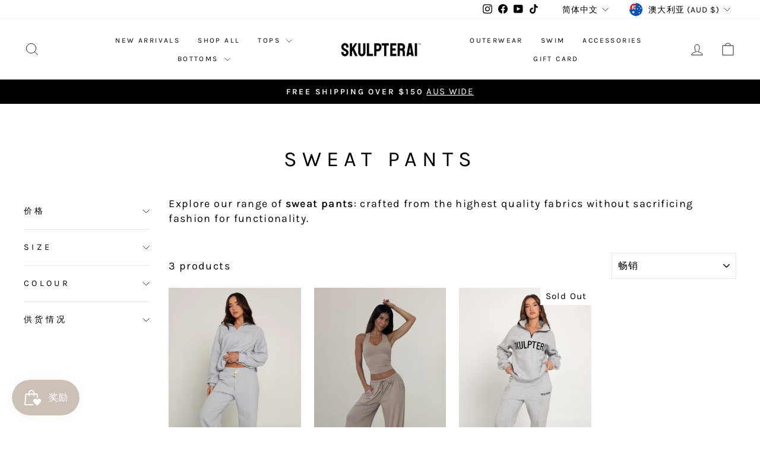

--- FILE ---
content_type: text/html; charset=utf-8
request_url: https://skulpterai.com/zh/collections/sweat-pants
body_size: 55559
content:
<!doctype html>
<html class="no-js" lang="zh-CN" dir="ltr">
<head>
  <meta charset="utf-8">
  <meta http-equiv="X-UA-Compatible" content="IE=edge,chrome=1">
  <meta name="viewport" content="width=device-width,initial-scale=1">
  <meta name="theme-color" content="#111111">
  <link rel="canonical" href="https://skulpterai.com/zh/collections/sweat-pants">
  <link rel="preconnect" href="https://cdn.shopify.com" crossorigin>
  <link rel="preconnect" href="https://fonts.shopifycdn.com" crossorigin>
  <link rel="dns-prefetch" href="https://productreviews.shopifycdn.com">
  <link rel="dns-prefetch" href="https://ajax.googleapis.com">
  <link rel="dns-prefetch" href="https://maps.googleapis.com">
  <link rel="dns-prefetch" href="https://maps.gstatic.com"><title>Sweat Pants
&ndash; Skulpterai
</title>
<meta name="description" content="Explore our range of sweat pants: crafted from the highest quality fabrics without sacrificing fashion for functionality."><meta property="og:site_name" content="Skulpterai">
  <meta property="og:url" content="https://skulpterai.com/zh/collections/sweat-pants">
  <meta property="og:title" content="Sweat Pants">
  <meta property="og:type" content="website">
  <meta property="og:description" content="Explore our range of sweat pants: crafted from the highest quality fabrics without sacrificing fashion for functionality."><meta name="twitter:site" content="@">
  <meta name="twitter:card" content="summary_large_image">
  <meta name="twitter:title" content="Sweat Pants">
  <meta name="twitter:description" content="Explore our range of sweat pants: crafted from the highest quality fabrics without sacrificing fashion for functionality.">
<style data-shopify>@font-face {
  font-family: Karla;
  font-weight: 400;
  font-style: normal;
  font-display: swap;
  src: url("//skulpterai.com/cdn/fonts/karla/karla_n4.40497e07df527e6a50e58fb17ef1950c72f3e32c.woff2") format("woff2"),
       url("//skulpterai.com/cdn/fonts/karla/karla_n4.e9f6f9de321061073c6bfe03c28976ba8ce6ee18.woff") format("woff");
}

  @font-face {
  font-family: Karla;
  font-weight: 400;
  font-style: normal;
  font-display: swap;
  src: url("//skulpterai.com/cdn/fonts/karla/karla_n4.40497e07df527e6a50e58fb17ef1950c72f3e32c.woff2") format("woff2"),
       url("//skulpterai.com/cdn/fonts/karla/karla_n4.e9f6f9de321061073c6bfe03c28976ba8ce6ee18.woff") format("woff");
}


  @font-face {
  font-family: Karla;
  font-weight: 600;
  font-style: normal;
  font-display: swap;
  src: url("//skulpterai.com/cdn/fonts/karla/karla_n6.11d2ca9baa9358585c001bdea96cf4efec1c541a.woff2") format("woff2"),
       url("//skulpterai.com/cdn/fonts/karla/karla_n6.f61bdbc760ad3ce235abbf92fc104026b8312806.woff") format("woff");
}

  @font-face {
  font-family: Karla;
  font-weight: 400;
  font-style: italic;
  font-display: swap;
  src: url("//skulpterai.com/cdn/fonts/karla/karla_i4.2086039c16bcc3a78a72a2f7b471e3c4a7f873a6.woff2") format("woff2"),
       url("//skulpterai.com/cdn/fonts/karla/karla_i4.7b9f59841a5960c16fa2a897a0716c8ebb183221.woff") format("woff");
}

  @font-face {
  font-family: Karla;
  font-weight: 600;
  font-style: italic;
  font-display: swap;
  src: url("//skulpterai.com/cdn/fonts/karla/karla_i6.a7635423ab3dadf279bd83cab7821e04a762f0d7.woff2") format("woff2"),
       url("//skulpterai.com/cdn/fonts/karla/karla_i6.93523748a53c3e2305eb638d2279e8634a22c25f.woff") format("woff");
}

</style><link href="//skulpterai.com/cdn/shop/t/16/assets/theme.css?v=29544411865245074361752649280" rel="stylesheet" type="text/css" media="all" />
<style data-shopify>:root {
    --typeHeaderPrimary: Karla;
    --typeHeaderFallback: sans-serif;
    --typeHeaderSize: 36px;
    --typeHeaderWeight: 400;
    --typeHeaderLineHeight: 1;
    --typeHeaderSpacing: 0.25em;

    --typeBasePrimary:Karla;
    --typeBaseFallback:sans-serif;
    --typeBaseSize: 18px;
    --typeBaseWeight: 400;
    --typeBaseSpacing: 0.075em;
    --typeBaseLineHeight: 1.4;
    --typeBaselineHeightMinus01: 1.3;

    --typeCollectionTitle: 20px;

    --iconWeight: 2px;
    --iconLinecaps: miter;

    
        --buttonRadius: 0;
    

    --colorGridOverlayOpacity: 0.1;
    }

    .placeholder-content {
    background-image: linear-gradient(100deg, #ffffff 40%, #f7f7f7 63%, #ffffff 79%);
    }</style><script>
    document.documentElement.className = document.documentElement.className.replace('no-js', 'js');

    window.theme = window.theme || {};
    theme.routes = {
      home: "/zh",
      cart: "/zh/cart.js",
      cartPage: "/zh/cart",
      cartAdd: "/zh/cart/add.js",
      cartChange: "/zh/cart/change.js",
      search: "/zh/search",
      predictiveSearch: "/zh/search/suggest"
    };
    theme.strings = {
      soldOut: "Sold Out",
      unavailable: "Unavailable",
      inStockLabel: "In stock, ready to ship",
      oneStockLabel: "Low stock - [count] item left",
      otherStockLabel: "Low stock - [count] items left",
      willNotShipUntil: "Ready to ship [date]",
      willBeInStockAfter: "Back in stock [date]",
      waitingForStock: "Inventory on the way",
      savePrice: "Save [saved_amount]",
      cartEmpty: "Your cart is currently empty.",
      cartTermsConfirmation: "You must agree with the terms and conditions of sales to check out",
      searchCollections: "Collections",
      searchPages: "Pages",
      searchArticles: "Articles",
      productFrom: "from ",
      maxQuantity: "You can only have [quantity] of [title] in your cart."
    };
    theme.settings = {
      cartType: "drawer",
      isCustomerTemplate: false,
      moneyFormat: "${{amount}}",
      saveType: "dollar",
      productImageSize: "natural",
      productImageCover: false,
      predictiveSearch: true,
      predictiveSearchType: null,
      predictiveSearchVendor: false,
      predictiveSearchPrice: false,
      quickView: true,
      themeName: 'Impulse',
      themeVersion: "7.4.0"
    };
  </script>

  <script>window.performance && window.performance.mark && window.performance.mark('shopify.content_for_header.start');</script><meta name="facebook-domain-verification" content="5z9c40jn0o3cj0u7vzi9wh1mi3nvjg">
<meta id="shopify-digital-wallet" name="shopify-digital-wallet" content="/73325871414/digital_wallets/dialog">
<meta name="shopify-checkout-api-token" content="ba9c4270be1b4139040bdcc083981bf2">
<meta id="in-context-paypal-metadata" data-shop-id="73325871414" data-venmo-supported="false" data-environment="production" data-locale="zh_CN" data-paypal-v4="true" data-currency="AUD">
<link rel="alternate" type="application/atom+xml" title="Feed" href="/zh/collections/sweat-pants.atom" />
<link rel="alternate" hreflang="x-default" href="https://skulpterai.com/collections/sweat-pants">
<link rel="alternate" hreflang="en" href="https://skulpterai.com/collections/sweat-pants">
<link rel="alternate" hreflang="zh-Hans" href="https://skulpterai.com/zh/collections/sweat-pants">
<link rel="alternate" hreflang="fr" href="https://skulpterai.com/fr/collections/sweat-pants">
<link rel="alternate" hreflang="it" href="https://skulpterai.com/it/collections/sweat-pants">
<link rel="alternate" hreflang="zh-Hans-AE" href="https://skulpterai.com/zh/collections/sweat-pants">
<link rel="alternate" hreflang="zh-Hans-AT" href="https://skulpterai.com/zh/collections/sweat-pants">
<link rel="alternate" hreflang="zh-Hans-AU" href="https://skulpterai.com/zh/collections/sweat-pants">
<link rel="alternate" hreflang="zh-Hans-BE" href="https://skulpterai.com/zh/collections/sweat-pants">
<link rel="alternate" hreflang="zh-Hans-CA" href="https://skulpterai.com/zh/collections/sweat-pants">
<link rel="alternate" hreflang="zh-Hans-CH" href="https://skulpterai.com/zh/collections/sweat-pants">
<link rel="alternate" hreflang="zh-Hans-CZ" href="https://skulpterai.com/zh/collections/sweat-pants">
<link rel="alternate" hreflang="zh-Hans-DE" href="https://skulpterai.com/zh/collections/sweat-pants">
<link rel="alternate" hreflang="zh-Hans-DK" href="https://skulpterai.com/zh/collections/sweat-pants">
<link rel="alternate" hreflang="zh-Hans-ES" href="https://skulpterai.com/zh/collections/sweat-pants">
<link rel="alternate" hreflang="zh-Hans-FI" href="https://skulpterai.com/zh/collections/sweat-pants">
<link rel="alternate" hreflang="zh-Hans-FR" href="https://skulpterai.com/zh/collections/sweat-pants">
<link rel="alternate" hreflang="zh-Hans-GB" href="https://skulpterai.com/zh/collections/sweat-pants">
<link rel="alternate" hreflang="zh-Hans-HK" href="https://skulpterai.com/zh/collections/sweat-pants">
<link rel="alternate" hreflang="zh-Hans-IE" href="https://skulpterai.com/zh/collections/sweat-pants">
<link rel="alternate" hreflang="zh-Hans-IL" href="https://skulpterai.com/zh/collections/sweat-pants">
<link rel="alternate" hreflang="zh-Hans-IT" href="https://skulpterai.com/zh/collections/sweat-pants">
<link rel="alternate" hreflang="zh-Hans-JP" href="https://skulpterai.com/zh/collections/sweat-pants">
<link rel="alternate" hreflang="zh-Hans-KR" href="https://skulpterai.com/zh/collections/sweat-pants">
<link rel="alternate" hreflang="zh-Hans-MY" href="https://skulpterai.com/zh/collections/sweat-pants">
<link rel="alternate" hreflang="zh-Hans-NL" href="https://skulpterai.com/zh/collections/sweat-pants">
<link rel="alternate" hreflang="zh-Hans-NO" href="https://skulpterai.com/zh/collections/sweat-pants">
<link rel="alternate" hreflang="zh-Hans-NZ" href="https://skulpterai.com/zh/collections/sweat-pants">
<link rel="alternate" hreflang="zh-Hans-PL" href="https://skulpterai.com/zh/collections/sweat-pants">
<link rel="alternate" hreflang="zh-Hans-PT" href="https://skulpterai.com/zh/collections/sweat-pants">
<link rel="alternate" hreflang="zh-Hans-SE" href="https://skulpterai.com/zh/collections/sweat-pants">
<link rel="alternate" hreflang="zh-Hans-SG" href="https://skulpterai.com/zh/collections/sweat-pants">
<link rel="alternate" hreflang="zh-Hans-US" href="https://skulpterai.com/zh/collections/sweat-pants">
<link rel="alternate" type="application/json+oembed" href="https://skulpterai.com/zh/collections/sweat-pants.oembed">
<script async="async" src="/checkouts/internal/preloads.js?locale=zh-AU"></script>
<link rel="preconnect" href="https://shop.app" crossorigin="anonymous">
<script async="async" src="https://shop.app/checkouts/internal/preloads.js?locale=zh-AU&shop_id=73325871414" crossorigin="anonymous"></script>
<script id="apple-pay-shop-capabilities" type="application/json">{"shopId":73325871414,"countryCode":"AU","currencyCode":"AUD","merchantCapabilities":["supports3DS"],"merchantId":"gid:\/\/shopify\/Shop\/73325871414","merchantName":"Skulpterai","requiredBillingContactFields":["postalAddress","email","phone"],"requiredShippingContactFields":["postalAddress","email","phone"],"shippingType":"shipping","supportedNetworks":["visa","masterCard","amex","jcb"],"total":{"type":"pending","label":"Skulpterai","amount":"1.00"},"shopifyPaymentsEnabled":true,"supportsSubscriptions":true}</script>
<script id="shopify-features" type="application/json">{"accessToken":"ba9c4270be1b4139040bdcc083981bf2","betas":["rich-media-storefront-analytics"],"domain":"skulpterai.com","predictiveSearch":true,"shopId":73325871414,"locale":"zh-cn"}</script>
<script>var Shopify = Shopify || {};
Shopify.shop = "skulpterai.myshopify.com";
Shopify.locale = "zh-CN";
Shopify.currency = {"active":"AUD","rate":"1.0"};
Shopify.country = "AU";
Shopify.theme = {"name":"Copy of Copy of Copy of Copy of Copy of Copy of...","id":178003902774,"schema_name":"Impulse","schema_version":"7.4.0","theme_store_id":857,"role":"main"};
Shopify.theme.handle = "null";
Shopify.theme.style = {"id":null,"handle":null};
Shopify.cdnHost = "skulpterai.com/cdn";
Shopify.routes = Shopify.routes || {};
Shopify.routes.root = "/zh/";</script>
<script type="module">!function(o){(o.Shopify=o.Shopify||{}).modules=!0}(window);</script>
<script>!function(o){function n(){var o=[];function n(){o.push(Array.prototype.slice.apply(arguments))}return n.q=o,n}var t=o.Shopify=o.Shopify||{};t.loadFeatures=n(),t.autoloadFeatures=n()}(window);</script>
<script>
  window.ShopifyPay = window.ShopifyPay || {};
  window.ShopifyPay.apiHost = "shop.app\/pay";
  window.ShopifyPay.redirectState = null;
</script>
<script id="shop-js-analytics" type="application/json">{"pageType":"collection"}</script>
<script defer="defer" async type="module" src="//skulpterai.com/cdn/shopifycloud/shop-js/modules/v2/client.init-shop-cart-sync_DF731VOk.zh-CN.esm.js"></script>
<script defer="defer" async type="module" src="//skulpterai.com/cdn/shopifycloud/shop-js/modules/v2/chunk.common_BjuTtzQd.esm.js"></script>
<script type="module">
  await import("//skulpterai.com/cdn/shopifycloud/shop-js/modules/v2/client.init-shop-cart-sync_DF731VOk.zh-CN.esm.js");
await import("//skulpterai.com/cdn/shopifycloud/shop-js/modules/v2/chunk.common_BjuTtzQd.esm.js");

  window.Shopify.SignInWithShop?.initShopCartSync?.({"fedCMEnabled":true,"windoidEnabled":true});

</script>
<script>
  window.Shopify = window.Shopify || {};
  if (!window.Shopify.featureAssets) window.Shopify.featureAssets = {};
  window.Shopify.featureAssets['shop-js'] = {"shop-cart-sync":["modules/v2/client.shop-cart-sync_BMhtK9E2.zh-CN.esm.js","modules/v2/chunk.common_BjuTtzQd.esm.js"],"init-fed-cm":["modules/v2/client.init-fed-cm_ChKWE8QW.zh-CN.esm.js","modules/v2/chunk.common_BjuTtzQd.esm.js"],"shop-button":["modules/v2/client.shop-button_gLtb4kow.zh-CN.esm.js","modules/v2/chunk.common_BjuTtzQd.esm.js"],"shop-cash-offers":["modules/v2/client.shop-cash-offers_Cd75Qki4.zh-CN.esm.js","modules/v2/chunk.common_BjuTtzQd.esm.js","modules/v2/chunk.modal_DGevVa0B.esm.js"],"init-windoid":["modules/v2/client.init-windoid_BSlVRwR5.zh-CN.esm.js","modules/v2/chunk.common_BjuTtzQd.esm.js"],"shop-toast-manager":["modules/v2/client.shop-toast-manager_RkiWDYQq.zh-CN.esm.js","modules/v2/chunk.common_BjuTtzQd.esm.js"],"init-shop-email-lookup-coordinator":["modules/v2/client.init-shop-email-lookup-coordinator_Y9tTZFdv.zh-CN.esm.js","modules/v2/chunk.common_BjuTtzQd.esm.js"],"init-shop-cart-sync":["modules/v2/client.init-shop-cart-sync_DF731VOk.zh-CN.esm.js","modules/v2/chunk.common_BjuTtzQd.esm.js"],"avatar":["modules/v2/client.avatar_BTnouDA3.zh-CN.esm.js"],"pay-button":["modules/v2/client.pay-button_BMUWv-Xt.zh-CN.esm.js","modules/v2/chunk.common_BjuTtzQd.esm.js"],"init-customer-accounts":["modules/v2/client.init-customer-accounts_BE6_0VRa.zh-CN.esm.js","modules/v2/client.shop-login-button_atjYQZQw.zh-CN.esm.js","modules/v2/chunk.common_BjuTtzQd.esm.js","modules/v2/chunk.modal_DGevVa0B.esm.js"],"init-shop-for-new-customer-accounts":["modules/v2/client.init-shop-for-new-customer-accounts_CnyV3M27.zh-CN.esm.js","modules/v2/client.shop-login-button_atjYQZQw.zh-CN.esm.js","modules/v2/chunk.common_BjuTtzQd.esm.js","modules/v2/chunk.modal_DGevVa0B.esm.js"],"shop-login-button":["modules/v2/client.shop-login-button_atjYQZQw.zh-CN.esm.js","modules/v2/chunk.common_BjuTtzQd.esm.js","modules/v2/chunk.modal_DGevVa0B.esm.js"],"init-customer-accounts-sign-up":["modules/v2/client.init-customer-accounts-sign-up_CwfPmqI7.zh-CN.esm.js","modules/v2/client.shop-login-button_atjYQZQw.zh-CN.esm.js","modules/v2/chunk.common_BjuTtzQd.esm.js","modules/v2/chunk.modal_DGevVa0B.esm.js"],"shop-follow-button":["modules/v2/client.shop-follow-button_CoQ_EElg.zh-CN.esm.js","modules/v2/chunk.common_BjuTtzQd.esm.js","modules/v2/chunk.modal_DGevVa0B.esm.js"],"checkout-modal":["modules/v2/client.checkout-modal_B8hI39mv.zh-CN.esm.js","modules/v2/chunk.common_BjuTtzQd.esm.js","modules/v2/chunk.modal_DGevVa0B.esm.js"],"lead-capture":["modules/v2/client.lead-capture_D_jcpqCM.zh-CN.esm.js","modules/v2/chunk.common_BjuTtzQd.esm.js","modules/v2/chunk.modal_DGevVa0B.esm.js"],"shop-login":["modules/v2/client.shop-login_pDqjq2n4.zh-CN.esm.js","modules/v2/chunk.common_BjuTtzQd.esm.js","modules/v2/chunk.modal_DGevVa0B.esm.js"],"payment-terms":["modules/v2/client.payment-terms_CxygmIZF.zh-CN.esm.js","modules/v2/chunk.common_BjuTtzQd.esm.js","modules/v2/chunk.modal_DGevVa0B.esm.js"]};
</script>
<script>(function() {
  var isLoaded = false;
  function asyncLoad() {
    if (isLoaded) return;
    isLoaded = true;
    var urls = ["\/\/shopify.privy.com\/widget.js?shop=skulpterai.myshopify.com","https:\/\/zooomyapps.com\/backinstock\/ZooomyOrders.js?shop=skulpterai.myshopify.com","https:\/\/d1639lhkj5l89m.cloudfront.net\/js\/storefront\/uppromote.js?shop=skulpterai.myshopify.com","https:\/\/cdn-bundler.nice-team.net\/app\/js\/bundler.js?shop=skulpterai.myshopify.com","https:\/\/zooomyapps.com\/wishlist\/ZooomyOrders.js?shop=skulpterai.myshopify.com"];
    for (var i = 0; i < urls.length; i++) {
      var s = document.createElement('script');
      s.type = 'text/javascript';
      s.async = true;
      s.src = urls[i];
      var x = document.getElementsByTagName('script')[0];
      x.parentNode.insertBefore(s, x);
    }
  };
  if(window.attachEvent) {
    window.attachEvent('onload', asyncLoad);
  } else {
    window.addEventListener('load', asyncLoad, false);
  }
})();</script>
<script id="__st">var __st={"a":73325871414,"offset":39600,"reqid":"9e4521c9-d2cc-4679-a415-c74d881901f6-1768682864","pageurl":"skulpterai.com\/zh\/collections\/sweat-pants","u":"44777f2ae31a","p":"collection","rtyp":"collection","rid":446521409846};</script>
<script>window.ShopifyPaypalV4VisibilityTracking = true;</script>
<script id="captcha-bootstrap">!function(){'use strict';const t='contact',e='account',n='new_comment',o=[[t,t],['blogs',n],['comments',n],[t,'customer']],c=[[e,'customer_login'],[e,'guest_login'],[e,'recover_customer_password'],[e,'create_customer']],r=t=>t.map((([t,e])=>`form[action*='/${t}']:not([data-nocaptcha='true']) input[name='form_type'][value='${e}']`)).join(','),a=t=>()=>t?[...document.querySelectorAll(t)].map((t=>t.form)):[];function s(){const t=[...o],e=r(t);return a(e)}const i='password',u='form_key',d=['recaptcha-v3-token','g-recaptcha-response','h-captcha-response',i],f=()=>{try{return window.sessionStorage}catch{return}},m='__shopify_v',_=t=>t.elements[u];function p(t,e,n=!1){try{const o=window.sessionStorage,c=JSON.parse(o.getItem(e)),{data:r}=function(t){const{data:e,action:n}=t;return t[m]||n?{data:e,action:n}:{data:t,action:n}}(c);for(const[e,n]of Object.entries(r))t.elements[e]&&(t.elements[e].value=n);n&&o.removeItem(e)}catch(o){console.error('form repopulation failed',{error:o})}}const l='form_type',E='cptcha';function T(t){t.dataset[E]=!0}const w=window,h=w.document,L='Shopify',v='ce_forms',y='captcha';let A=!1;((t,e)=>{const n=(g='f06e6c50-85a8-45c8-87d0-21a2b65856fe',I='https://cdn.shopify.com/shopifycloud/storefront-forms-hcaptcha/ce_storefront_forms_captcha_hcaptcha.v1.5.2.iife.js',D={infoText:'受 hCaptcha 保护',privacyText:'隐私',termsText:'条款'},(t,e,n)=>{const o=w[L][v],c=o.bindForm;if(c)return c(t,g,e,D).then(n);var r;o.q.push([[t,g,e,D],n]),r=I,A||(h.body.append(Object.assign(h.createElement('script'),{id:'captcha-provider',async:!0,src:r})),A=!0)});var g,I,D;w[L]=w[L]||{},w[L][v]=w[L][v]||{},w[L][v].q=[],w[L][y]=w[L][y]||{},w[L][y].protect=function(t,e){n(t,void 0,e),T(t)},Object.freeze(w[L][y]),function(t,e,n,w,h,L){const[v,y,A,g]=function(t,e,n){const i=e?o:[],u=t?c:[],d=[...i,...u],f=r(d),m=r(i),_=r(d.filter((([t,e])=>n.includes(e))));return[a(f),a(m),a(_),s()]}(w,h,L),I=t=>{const e=t.target;return e instanceof HTMLFormElement?e:e&&e.form},D=t=>v().includes(t);t.addEventListener('submit',(t=>{const e=I(t);if(!e)return;const n=D(e)&&!e.dataset.hcaptchaBound&&!e.dataset.recaptchaBound,o=_(e),c=g().includes(e)&&(!o||!o.value);(n||c)&&t.preventDefault(),c&&!n&&(function(t){try{if(!f())return;!function(t){const e=f();if(!e)return;const n=_(t);if(!n)return;const o=n.value;o&&e.removeItem(o)}(t);const e=Array.from(Array(32),(()=>Math.random().toString(36)[2])).join('');!function(t,e){_(t)||t.append(Object.assign(document.createElement('input'),{type:'hidden',name:u})),t.elements[u].value=e}(t,e),function(t,e){const n=f();if(!n)return;const o=[...t.querySelectorAll(`input[type='${i}']`)].map((({name:t})=>t)),c=[...d,...o],r={};for(const[a,s]of new FormData(t).entries())c.includes(a)||(r[a]=s);n.setItem(e,JSON.stringify({[m]:1,action:t.action,data:r}))}(t,e)}catch(e){console.error('failed to persist form',e)}}(e),e.submit())}));const S=(t,e)=>{t&&!t.dataset[E]&&(n(t,e.some((e=>e===t))),T(t))};for(const o of['focusin','change'])t.addEventListener(o,(t=>{const e=I(t);D(e)&&S(e,y())}));const B=e.get('form_key'),M=e.get(l),P=B&&M;t.addEventListener('DOMContentLoaded',(()=>{const t=y();if(P)for(const e of t)e.elements[l].value===M&&p(e,B);[...new Set([...A(),...v().filter((t=>'true'===t.dataset.shopifyCaptcha))])].forEach((e=>S(e,t)))}))}(h,new URLSearchParams(w.location.search),n,t,e,['guest_login'])})(!0,!0)}();</script>
<script integrity="sha256-4kQ18oKyAcykRKYeNunJcIwy7WH5gtpwJnB7kiuLZ1E=" data-source-attribution="shopify.loadfeatures" defer="defer" src="//skulpterai.com/cdn/shopifycloud/storefront/assets/storefront/load_feature-a0a9edcb.js" crossorigin="anonymous"></script>
<script crossorigin="anonymous" defer="defer" src="//skulpterai.com/cdn/shopifycloud/storefront/assets/shopify_pay/storefront-65b4c6d7.js?v=20250812"></script>
<script data-source-attribution="shopify.dynamic_checkout.dynamic.init">var Shopify=Shopify||{};Shopify.PaymentButton=Shopify.PaymentButton||{isStorefrontPortableWallets:!0,init:function(){window.Shopify.PaymentButton.init=function(){};var t=document.createElement("script");t.src="https://skulpterai.com/cdn/shopifycloud/portable-wallets/latest/portable-wallets.zh-cn.js",t.type="module",document.head.appendChild(t)}};
</script>
<script data-source-attribution="shopify.dynamic_checkout.buyer_consent">
  function portableWalletsHideBuyerConsent(e){var t=document.getElementById("shopify-buyer-consent"),n=document.getElementById("shopify-subscription-policy-button");t&&n&&(t.classList.add("hidden"),t.setAttribute("aria-hidden","true"),n.removeEventListener("click",e))}function portableWalletsShowBuyerConsent(e){var t=document.getElementById("shopify-buyer-consent"),n=document.getElementById("shopify-subscription-policy-button");t&&n&&(t.classList.remove("hidden"),t.removeAttribute("aria-hidden"),n.addEventListener("click",e))}window.Shopify?.PaymentButton&&(window.Shopify.PaymentButton.hideBuyerConsent=portableWalletsHideBuyerConsent,window.Shopify.PaymentButton.showBuyerConsent=portableWalletsShowBuyerConsent);
</script>
<script data-source-attribution="shopify.dynamic_checkout.cart.bootstrap">document.addEventListener("DOMContentLoaded",(function(){function t(){return document.querySelector("shopify-accelerated-checkout-cart, shopify-accelerated-checkout")}if(t())Shopify.PaymentButton.init();else{new MutationObserver((function(e,n){t()&&(Shopify.PaymentButton.init(),n.disconnect())})).observe(document.body,{childList:!0,subtree:!0})}}));
</script>
<link id="shopify-accelerated-checkout-styles" rel="stylesheet" media="screen" href="https://skulpterai.com/cdn/shopifycloud/portable-wallets/latest/accelerated-checkout-backwards-compat.css" crossorigin="anonymous">
<style id="shopify-accelerated-checkout-cart">
        #shopify-buyer-consent {
  margin-top: 1em;
  display: inline-block;
  width: 100%;
}

#shopify-buyer-consent.hidden {
  display: none;
}

#shopify-subscription-policy-button {
  background: none;
  border: none;
  padding: 0;
  text-decoration: underline;
  font-size: inherit;
  cursor: pointer;
}

#shopify-subscription-policy-button::before {
  box-shadow: none;
}

      </style>

<script>window.performance && window.performance.mark && window.performance.mark('shopify.content_for_header.end');</script>

  <script src="//skulpterai.com/cdn/shop/t/16/assets/vendor-scripts-v11.js" defer="defer"></script><link rel="stylesheet" href="//skulpterai.com/cdn/shop/t/16/assets/country-flags.css"><script src="//skulpterai.com/cdn/shop/t/16/assets/theme.js?v=66447858802808184731752640952" defer="defer"></script>

        <!-- SlideRule Script Start -->
        <script name="sliderule-tracking" data-ot-ignore>
(function(){
	slideruleData = {
    "version":"v0.0.1",
    "referralExclusion":"/(paypal|visa|MasterCard|clicksafe|arcot\.com|geschuetzteinkaufen|checkout\.shopify\.com|checkout\.rechargeapps\.com|portal\.afterpay\.com|payfort)/",
    "googleSignals":true,
    "anonymizeIp":true,
    "productClicks":true,
    "persistentUserId":true,
    "hideBranding":false,
    "ecommerce":{"currencyCode":"AUD",
    "impressions":[]},
    "pageType":"collection",
	"destinations":{"google_analytics_4":{"measurementIds":["G-THPXZ46G41"]}},
    "cookieUpdate":true
	}

	
		slideruleData.themeMode = "live"
	

	
		slideruleData.collection = {
			handle: "sweat-pants",
			description: "\u003cmeta charset=\"UTF-8\"\u003eExplore our range of \u003cb\u003esweat pants\u003c\/b\u003e: crafted from the highest quality fabrics without \u003cspan data-mce-fragment=\"1\"\u003esacrificing fashion for functionality.\u003c\/span\u003e",
			id: 446521409846,
			title: "Sweat Pants",
			products_count: 3,
			all_products_count: 3,
		}
		slideruleData.collection.rawProducts = [
			
				{"id":10219959746870,"title":"The Sunday Wide Leg Trackpant","handle":"wide-leg-trackpant","description":"\u003cp data-start=\"144\" data-end=\"178\"\u003eRelaxed, effortless, and elevated.\u003c\/p\u003e\n\u003cp data-start=\"180\" data-end=\"449\"\u003eCrafted from a premium cotton-poly-spandex blend, these wide leg trackpants drape seamlessly for an ultra-comfy yet flattering fit. Designed with a soft slouched silhouette, functional side pockets, and an adjustable drawstring waistband for the perfect fit every time.\u003c\/p\u003e\n\u003cp data-start=\"451\" data-end=\"554\"\u003eWhether you're heading to Pilates or lounging off-duty, these are the ultimate wear-anywhere essential.\u003c\/p\u003e\n\u003cp data-start=\"556\" data-end=\"570\"\u003e\u003cstrong data-start=\"556\" data-end=\"568\"\u003eDetails:\u003c\/strong\u003e\u003c\/p\u003e\n\u003cul data-start=\"571\" data-end=\"724\"\u003e\n\u003cli data-start=\"571\" data-end=\"604\"\u003e\n\u003cp data-start=\"573\" data-end=\"604\"\u003eSoft, breathable cotton blend\u003c\/p\u003e\n\u003c\/li\u003e\n\u003cli data-start=\"605\" data-end=\"630\"\u003e\n\u003cp data-start=\"607\" data-end=\"630\"\u003eWide leg slouched fit\u003c\/p\u003e\n\u003c\/li\u003e\n\u003cli data-start=\"631\" data-end=\"662\"\u003e\n\u003cp data-start=\"633\" data-end=\"662\"\u003eAdjustable tie-up waistband\u003c\/p\u003e\n\u003c\/li\u003e\n\u003cli data-start=\"663\" data-end=\"697\"\u003e\n\u003cp data-start=\"665\" data-end=\"697\"\u003eSide pockets for functionality\u003c\/p\u003e\n\u003c\/li\u003e\n\u003cli data-start=\"698\" data-end=\"724\"\u003e\n\u003cp data-start=\"700\" data-end=\"724\"\u003eMid to high rise waist\u003c\/p\u003e\n\u003c\/li\u003e\n\u003c\/ul\u003e\n\u003cp\u003e45% Cotton 40% Polyester 15% Spandex\u003c\/p\u003e\n\u003cp\u003eModel is 169 cm and wears size S.\u003c\/p\u003e","published_at":"2025-07-16T17:01:54+10:00","created_at":"2025-06-10T16:58:07+10:00","vendor":"Skulpterai","type":"","tags":[],"price":8000,"price_min":8000,"price_max":8000,"available":true,"price_varies":false,"compare_at_price":null,"compare_at_price_min":0,"compare_at_price_max":0,"compare_at_price_varies":false,"variants":[{"id":52389532893494,"title":"S \/ Onyx","option1":"S","option2":"Onyx","option3":null,"sku":null,"requires_shipping":true,"taxable":true,"featured_image":{"id":55915573182774,"product_id":10219959746870,"position":5,"created_at":"2025-07-12T20:32:41+10:00","updated_at":"2025-07-12T20:42:35+10:00","alt":null,"width":2324,"height":3485,"src":"\/\/skulpterai.com\/cdn\/shop\/files\/DA699B1D-5DE1-40DE-85B2-AD77480C8FF3.jpg?v=1752316955","variant_ids":[52389532893494,52389533122870,52389533155638]},"available":true,"name":"The Sunday Wide Leg Trackpant - S \/ Onyx","public_title":"S \/ Onyx","options":["S","Onyx"],"price":8000,"weight":0,"compare_at_price":null,"inventory_management":"shopify","barcode":null,"featured_media":{"alt":null,"id":45988133011766,"position":5,"preview_image":{"aspect_ratio":0.667,"height":3485,"width":2324,"src":"\/\/skulpterai.com\/cdn\/shop\/files\/DA699B1D-5DE1-40DE-85B2-AD77480C8FF3.jpg?v=1752316955"}},"requires_selling_plan":false,"selling_plan_allocations":[]},{"id":52389532926262,"title":"S \/ Cloud","option1":"S","option2":"Cloud","option3":null,"sku":null,"requires_shipping":true,"taxable":true,"featured_image":{"id":55915562631478,"product_id":10219959746870,"position":1,"created_at":"2025-07-12T20:22:00+10:00","updated_at":"2025-07-12T20:24:26+10:00","alt":null,"width":2245,"height":3367,"src":"\/\/skulpterai.com\/cdn\/shop\/files\/B944B870-FAB1-44D2-B414-AE3A51A744F8.jpg?v=1752315866","variant_ids":[52389532926262,52389533188406,52389533221174]},"available":true,"name":"The Sunday Wide Leg Trackpant - S \/ Cloud","public_title":"S \/ Cloud","options":["S","Cloud"],"price":8000,"weight":0,"compare_at_price":null,"inventory_management":"shopify","barcode":null,"featured_media":{"alt":null,"id":45988126622006,"position":1,"preview_image":{"aspect_ratio":0.667,"height":3367,"width":2245,"src":"\/\/skulpterai.com\/cdn\/shop\/files\/B944B870-FAB1-44D2-B414-AE3A51A744F8.jpg?v=1752315866"}},"requires_selling_plan":false,"selling_plan_allocations":[]},{"id":52389532959030,"title":"S \/ Dusty Rose","option1":"S","option2":"Dusty Rose","option3":null,"sku":null,"requires_shipping":true,"taxable":true,"featured_image":{"id":55915582914870,"product_id":10219959746870,"position":8,"created_at":"2025-07-12T20:45:29+10:00","updated_at":"2025-07-12T20:49:01+10:00","alt":null,"width":2359,"height":3538,"src":"\/\/skulpterai.com\/cdn\/shop\/files\/80DE61C7-5436-4B59-AD17-A4FD961042CB.jpg?v=1752317341","variant_ids":[52389532959030,52389533253942,52389533286710]},"available":true,"name":"The Sunday Wide Leg Trackpant - S \/ Dusty Rose","public_title":"S \/ Dusty Rose","options":["S","Dusty Rose"],"price":8000,"weight":0,"compare_at_price":null,"inventory_management":"shopify","barcode":null,"featured_media":{"alt":null,"id":45988140745014,"position":8,"preview_image":{"aspect_ratio":0.667,"height":3538,"width":2359,"src":"\/\/skulpterai.com\/cdn\/shop\/files\/80DE61C7-5436-4B59-AD17-A4FD961042CB.jpg?v=1752317341"}},"requires_selling_plan":false,"selling_plan_allocations":[]},{"id":52389533122870,"title":"M \/ Onyx","option1":"M","option2":"Onyx","option3":null,"sku":null,"requires_shipping":true,"taxable":true,"featured_image":{"id":55915573182774,"product_id":10219959746870,"position":5,"created_at":"2025-07-12T20:32:41+10:00","updated_at":"2025-07-12T20:42:35+10:00","alt":null,"width":2324,"height":3485,"src":"\/\/skulpterai.com\/cdn\/shop\/files\/DA699B1D-5DE1-40DE-85B2-AD77480C8FF3.jpg?v=1752316955","variant_ids":[52389532893494,52389533122870,52389533155638]},"available":false,"name":"The Sunday Wide Leg Trackpant - M \/ Onyx","public_title":"M \/ Onyx","options":["M","Onyx"],"price":8000,"weight":0,"compare_at_price":null,"inventory_management":"shopify","barcode":null,"featured_media":{"alt":null,"id":45988133011766,"position":5,"preview_image":{"aspect_ratio":0.667,"height":3485,"width":2324,"src":"\/\/skulpterai.com\/cdn\/shop\/files\/DA699B1D-5DE1-40DE-85B2-AD77480C8FF3.jpg?v=1752316955"}},"requires_selling_plan":false,"selling_plan_allocations":[]},{"id":52389533188406,"title":"M \/ Cloud","option1":"M","option2":"Cloud","option3":null,"sku":null,"requires_shipping":true,"taxable":true,"featured_image":{"id":55915562631478,"product_id":10219959746870,"position":1,"created_at":"2025-07-12T20:22:00+10:00","updated_at":"2025-07-12T20:24:26+10:00","alt":null,"width":2245,"height":3367,"src":"\/\/skulpterai.com\/cdn\/shop\/files\/B944B870-FAB1-44D2-B414-AE3A51A744F8.jpg?v=1752315866","variant_ids":[52389532926262,52389533188406,52389533221174]},"available":false,"name":"The Sunday Wide Leg Trackpant - M \/ Cloud","public_title":"M \/ Cloud","options":["M","Cloud"],"price":8000,"weight":0,"compare_at_price":null,"inventory_management":"shopify","barcode":null,"featured_media":{"alt":null,"id":45988126622006,"position":1,"preview_image":{"aspect_ratio":0.667,"height":3367,"width":2245,"src":"\/\/skulpterai.com\/cdn\/shop\/files\/B944B870-FAB1-44D2-B414-AE3A51A744F8.jpg?v=1752315866"}},"requires_selling_plan":false,"selling_plan_allocations":[]},{"id":52389533253942,"title":"M \/ Dusty Rose","option1":"M","option2":"Dusty Rose","option3":null,"sku":null,"requires_shipping":true,"taxable":true,"featured_image":{"id":55915582914870,"product_id":10219959746870,"position":8,"created_at":"2025-07-12T20:45:29+10:00","updated_at":"2025-07-12T20:49:01+10:00","alt":null,"width":2359,"height":3538,"src":"\/\/skulpterai.com\/cdn\/shop\/files\/80DE61C7-5436-4B59-AD17-A4FD961042CB.jpg?v=1752317341","variant_ids":[52389532959030,52389533253942,52389533286710]},"available":true,"name":"The Sunday Wide Leg Trackpant - M \/ Dusty Rose","public_title":"M \/ Dusty Rose","options":["M","Dusty Rose"],"price":8000,"weight":0,"compare_at_price":null,"inventory_management":"shopify","barcode":null,"featured_media":{"alt":null,"id":45988140745014,"position":8,"preview_image":{"aspect_ratio":0.667,"height":3538,"width":2359,"src":"\/\/skulpterai.com\/cdn\/shop\/files\/80DE61C7-5436-4B59-AD17-A4FD961042CB.jpg?v=1752317341"}},"requires_selling_plan":false,"selling_plan_allocations":[]},{"id":52389533155638,"title":"L \/ Onyx","option1":"L","option2":"Onyx","option3":null,"sku":null,"requires_shipping":true,"taxable":true,"featured_image":{"id":55915573182774,"product_id":10219959746870,"position":5,"created_at":"2025-07-12T20:32:41+10:00","updated_at":"2025-07-12T20:42:35+10:00","alt":null,"width":2324,"height":3485,"src":"\/\/skulpterai.com\/cdn\/shop\/files\/DA699B1D-5DE1-40DE-85B2-AD77480C8FF3.jpg?v=1752316955","variant_ids":[52389532893494,52389533122870,52389533155638]},"available":false,"name":"The Sunday Wide Leg Trackpant - L \/ Onyx","public_title":"L \/ Onyx","options":["L","Onyx"],"price":8000,"weight":0,"compare_at_price":null,"inventory_management":"shopify","barcode":null,"featured_media":{"alt":null,"id":45988133011766,"position":5,"preview_image":{"aspect_ratio":0.667,"height":3485,"width":2324,"src":"\/\/skulpterai.com\/cdn\/shop\/files\/DA699B1D-5DE1-40DE-85B2-AD77480C8FF3.jpg?v=1752316955"}},"requires_selling_plan":false,"selling_plan_allocations":[]},{"id":52389533221174,"title":"L \/ Cloud","option1":"L","option2":"Cloud","option3":null,"sku":null,"requires_shipping":true,"taxable":true,"featured_image":{"id":55915562631478,"product_id":10219959746870,"position":1,"created_at":"2025-07-12T20:22:00+10:00","updated_at":"2025-07-12T20:24:26+10:00","alt":null,"width":2245,"height":3367,"src":"\/\/skulpterai.com\/cdn\/shop\/files\/B944B870-FAB1-44D2-B414-AE3A51A744F8.jpg?v=1752315866","variant_ids":[52389532926262,52389533188406,52389533221174]},"available":false,"name":"The Sunday Wide Leg Trackpant - L \/ Cloud","public_title":"L \/ Cloud","options":["L","Cloud"],"price":8000,"weight":0,"compare_at_price":null,"inventory_management":"shopify","barcode":null,"featured_media":{"alt":null,"id":45988126622006,"position":1,"preview_image":{"aspect_ratio":0.667,"height":3367,"width":2245,"src":"\/\/skulpterai.com\/cdn\/shop\/files\/B944B870-FAB1-44D2-B414-AE3A51A744F8.jpg?v=1752315866"}},"requires_selling_plan":false,"selling_plan_allocations":[]},{"id":52389533286710,"title":"L \/ Dusty Rose","option1":"L","option2":"Dusty Rose","option3":null,"sku":null,"requires_shipping":true,"taxable":true,"featured_image":{"id":55915582914870,"product_id":10219959746870,"position":8,"created_at":"2025-07-12T20:45:29+10:00","updated_at":"2025-07-12T20:49:01+10:00","alt":null,"width":2359,"height":3538,"src":"\/\/skulpterai.com\/cdn\/shop\/files\/80DE61C7-5436-4B59-AD17-A4FD961042CB.jpg?v=1752317341","variant_ids":[52389532959030,52389533253942,52389533286710]},"available":false,"name":"The Sunday Wide Leg Trackpant - L \/ Dusty Rose","public_title":"L \/ Dusty Rose","options":["L","Dusty Rose"],"price":8000,"weight":0,"compare_at_price":null,"inventory_management":"shopify","barcode":null,"featured_media":{"alt":null,"id":45988140745014,"position":8,"preview_image":{"aspect_ratio":0.667,"height":3538,"width":2359,"src":"\/\/skulpterai.com\/cdn\/shop\/files\/80DE61C7-5436-4B59-AD17-A4FD961042CB.jpg?v=1752317341"}},"requires_selling_plan":false,"selling_plan_allocations":[]}],"images":["\/\/skulpterai.com\/cdn\/shop\/files\/B944B870-FAB1-44D2-B414-AE3A51A744F8.jpg?v=1752315866","\/\/skulpterai.com\/cdn\/shop\/files\/8B3D9FF3-5E00-46CD-A51F-43D140ADF3D7.jpg?v=1752315897","\/\/skulpterai.com\/cdn\/shop\/files\/FD0BF1F1-426A-4422-8DD8-3C58753B4B1D.jpg?v=1752315924","\/\/skulpterai.com\/cdn\/shop\/files\/87276AE6-67BB-4C7D-B838-73D4E39B7F8C.jpg?v=1752315950","\/\/skulpterai.com\/cdn\/shop\/files\/DA699B1D-5DE1-40DE-85B2-AD77480C8FF3.jpg?v=1752316955","\/\/skulpterai.com\/cdn\/shop\/files\/2EF61DA6-893C-4492-BDE7-05F42A1012C3.jpg?v=1752316987","\/\/skulpterai.com\/cdn\/shop\/files\/1CCECDF9-CFD8-4E65-961E-4EAE3F4F8FED.jpg?v=1752317014","\/\/skulpterai.com\/cdn\/shop\/files\/80DE61C7-5436-4B59-AD17-A4FD961042CB.jpg?v=1752317341","\/\/skulpterai.com\/cdn\/shop\/files\/AB6A0F4E-906B-46E3-9637-AC56274C7078.jpg?v=1752317376","\/\/skulpterai.com\/cdn\/shop\/files\/19C4E12B-FC2C-437E-B90F-4BB7D8CF52AE.jpg?v=1752317405"],"featured_image":"\/\/skulpterai.com\/cdn\/shop\/files\/B944B870-FAB1-44D2-B414-AE3A51A744F8.jpg?v=1752315866","options":["Size","Colour"],"media":[{"alt":null,"id":45988126622006,"position":1,"preview_image":{"aspect_ratio":0.667,"height":3367,"width":2245,"src":"\/\/skulpterai.com\/cdn\/shop\/files\/B944B870-FAB1-44D2-B414-AE3A51A744F8.jpg?v=1752315866"},"aspect_ratio":0.667,"height":3367,"media_type":"image","src":"\/\/skulpterai.com\/cdn\/shop\/files\/B944B870-FAB1-44D2-B414-AE3A51A744F8.jpg?v=1752315866","width":2245},{"alt":null,"id":45988126589238,"position":2,"preview_image":{"aspect_ratio":0.667,"height":3479,"width":2319,"src":"\/\/skulpterai.com\/cdn\/shop\/files\/8B3D9FF3-5E00-46CD-A51F-43D140ADF3D7.jpg?v=1752315897"},"aspect_ratio":0.667,"height":3479,"media_type":"image","src":"\/\/skulpterai.com\/cdn\/shop\/files\/8B3D9FF3-5E00-46CD-A51F-43D140ADF3D7.jpg?v=1752315897","width":2319},{"alt":null,"id":45988126556470,"position":3,"preview_image":{"aspect_ratio":0.667,"height":3417,"width":2278,"src":"\/\/skulpterai.com\/cdn\/shop\/files\/FD0BF1F1-426A-4422-8DD8-3C58753B4B1D.jpg?v=1752315924"},"aspect_ratio":0.667,"height":3417,"media_type":"image","src":"\/\/skulpterai.com\/cdn\/shop\/files\/FD0BF1F1-426A-4422-8DD8-3C58753B4B1D.jpg?v=1752315924","width":2278},{"alt":null,"id":45988126523702,"position":4,"preview_image":{"aspect_ratio":0.667,"height":3516,"width":2344,"src":"\/\/skulpterai.com\/cdn\/shop\/files\/87276AE6-67BB-4C7D-B838-73D4E39B7F8C.jpg?v=1752315950"},"aspect_ratio":0.667,"height":3516,"media_type":"image","src":"\/\/skulpterai.com\/cdn\/shop\/files\/87276AE6-67BB-4C7D-B838-73D4E39B7F8C.jpg?v=1752315950","width":2344},{"alt":null,"id":45988133011766,"position":5,"preview_image":{"aspect_ratio":0.667,"height":3485,"width":2324,"src":"\/\/skulpterai.com\/cdn\/shop\/files\/DA699B1D-5DE1-40DE-85B2-AD77480C8FF3.jpg?v=1752316955"},"aspect_ratio":0.667,"height":3485,"media_type":"image","src":"\/\/skulpterai.com\/cdn\/shop\/files\/DA699B1D-5DE1-40DE-85B2-AD77480C8FF3.jpg?v=1752316955","width":2324},{"alt":null,"id":45988132978998,"position":6,"preview_image":{"aspect_ratio":0.667,"height":3540,"width":2360,"src":"\/\/skulpterai.com\/cdn\/shop\/files\/2EF61DA6-893C-4492-BDE7-05F42A1012C3.jpg?v=1752316987"},"aspect_ratio":0.667,"height":3540,"media_type":"image","src":"\/\/skulpterai.com\/cdn\/shop\/files\/2EF61DA6-893C-4492-BDE7-05F42A1012C3.jpg?v=1752316987","width":2360},{"alt":null,"id":45988132946230,"position":7,"preview_image":{"aspect_ratio":0.667,"height":3438,"width":2292,"src":"\/\/skulpterai.com\/cdn\/shop\/files\/1CCECDF9-CFD8-4E65-961E-4EAE3F4F8FED.jpg?v=1752317014"},"aspect_ratio":0.667,"height":3438,"media_type":"image","src":"\/\/skulpterai.com\/cdn\/shop\/files\/1CCECDF9-CFD8-4E65-961E-4EAE3F4F8FED.jpg?v=1752317014","width":2292},{"alt":null,"id":45988140745014,"position":8,"preview_image":{"aspect_ratio":0.667,"height":3538,"width":2359,"src":"\/\/skulpterai.com\/cdn\/shop\/files\/80DE61C7-5436-4B59-AD17-A4FD961042CB.jpg?v=1752317341"},"aspect_ratio":0.667,"height":3538,"media_type":"image","src":"\/\/skulpterai.com\/cdn\/shop\/files\/80DE61C7-5436-4B59-AD17-A4FD961042CB.jpg?v=1752317341","width":2359},{"alt":null,"id":45988140712246,"position":9,"preview_image":{"aspect_ratio":0.667,"height":3621,"width":2414,"src":"\/\/skulpterai.com\/cdn\/shop\/files\/AB6A0F4E-906B-46E3-9637-AC56274C7078.jpg?v=1752317376"},"aspect_ratio":0.667,"height":3621,"media_type":"image","src":"\/\/skulpterai.com\/cdn\/shop\/files\/AB6A0F4E-906B-46E3-9637-AC56274C7078.jpg?v=1752317376","width":2414},{"alt":null,"id":45988140777782,"position":10,"preview_image":{"aspect_ratio":0.667,"height":3663,"width":2442,"src":"\/\/skulpterai.com\/cdn\/shop\/files\/19C4E12B-FC2C-437E-B90F-4BB7D8CF52AE.jpg?v=1752317405"},"aspect_ratio":0.667,"height":3663,"media_type":"image","src":"\/\/skulpterai.com\/cdn\/shop\/files\/19C4E12B-FC2C-437E-B90F-4BB7D8CF52AE.jpg?v=1752317405","width":2442}],"requires_selling_plan":false,"selling_plan_groups":[],"content":"\u003cp data-start=\"144\" data-end=\"178\"\u003eRelaxed, effortless, and elevated.\u003c\/p\u003e\n\u003cp data-start=\"180\" data-end=\"449\"\u003eCrafted from a premium cotton-poly-spandex blend, these wide leg trackpants drape seamlessly for an ultra-comfy yet flattering fit. Designed with a soft slouched silhouette, functional side pockets, and an adjustable drawstring waistband for the perfect fit every time.\u003c\/p\u003e\n\u003cp data-start=\"451\" data-end=\"554\"\u003eWhether you're heading to Pilates or lounging off-duty, these are the ultimate wear-anywhere essential.\u003c\/p\u003e\n\u003cp data-start=\"556\" data-end=\"570\"\u003e\u003cstrong data-start=\"556\" data-end=\"568\"\u003eDetails:\u003c\/strong\u003e\u003c\/p\u003e\n\u003cul data-start=\"571\" data-end=\"724\"\u003e\n\u003cli data-start=\"571\" data-end=\"604\"\u003e\n\u003cp data-start=\"573\" data-end=\"604\"\u003eSoft, breathable cotton blend\u003c\/p\u003e\n\u003c\/li\u003e\n\u003cli data-start=\"605\" data-end=\"630\"\u003e\n\u003cp data-start=\"607\" data-end=\"630\"\u003eWide leg slouched fit\u003c\/p\u003e\n\u003c\/li\u003e\n\u003cli data-start=\"631\" data-end=\"662\"\u003e\n\u003cp data-start=\"633\" data-end=\"662\"\u003eAdjustable tie-up waistband\u003c\/p\u003e\n\u003c\/li\u003e\n\u003cli data-start=\"663\" data-end=\"697\"\u003e\n\u003cp data-start=\"665\" data-end=\"697\"\u003eSide pockets for functionality\u003c\/p\u003e\n\u003c\/li\u003e\n\u003cli data-start=\"698\" data-end=\"724\"\u003e\n\u003cp data-start=\"700\" data-end=\"724\"\u003eMid to high rise waist\u003c\/p\u003e\n\u003c\/li\u003e\n\u003c\/ul\u003e\n\u003cp\u003e45% Cotton 40% Polyester 15% Spandex\u003c\/p\u003e\n\u003cp\u003eModel is 169 cm and wears size S.\u003c\/p\u003e"},
			
				{"id":10338331984182,"title":"Velux Lounge Pant","handle":"butter-lounge-pant","description":"\u003cp data-start=\"1688\" data-end=\"1952\"\u003eThe ultimate soft lounge pant. Made from our premium VELUX fabric, this pant features a slouchy, relaxed fit with a cloud-smooth hand feel. Breathable, stretchy, and designed for all-day comfort. Pair with the VELUX T-Bar Top for a clean, minimal off-duty look.\u003c\/p\u003e\n\u003cul\u003e\n\u003cli data-start=\"1954\" data-end=\"2074\"\u003eRelaxed slouch fit\u003c\/li\u003e\n\u003cli data-start=\"1954\" data-end=\"2074\"\u003eTall girl friendly\u003c\/li\u003e\n\u003cli data-start=\"1954\" data-end=\"2074\"\u003eSoft velvety texture\u003c\/li\u003e\n\u003cli data-start=\"1954\" data-end=\"2074\"\u003eHigh-stretch, breathable fabric\u003c\/li\u003e\n\u003cli data-start=\"1954\" data-end=\"2074\"\u003ePockets\u003c\/li\u003e\n\u003cli data-start=\"1954\" data-end=\"2074\"\u003eEveryday comfort, elevated\u003c\/li\u003e\n\u003c\/ul\u003e\n\u003cp\u003ePolyester Elastane\u003c\/p\u003e\n\u003cp\u003eModel is 165 cm and wears size S.\u003c\/p\u003e","published_at":"2025-12-12T17:44:39+11:00","created_at":"2025-09-16T17:42:18+10:00","vendor":"Skulpterai","type":"","tags":[],"price":8000,"price_min":8000,"price_max":8000,"available":true,"price_varies":false,"compare_at_price":null,"compare_at_price_min":0,"compare_at_price_max":0,"compare_at_price_varies":false,"variants":[{"id":52972929614134,"title":"S \/ Sand","option1":"S","option2":"Sand","option3":null,"sku":null,"requires_shipping":true,"taxable":true,"featured_image":{"id":57093356781878,"product_id":10338331984182,"position":1,"created_at":"2025-12-12T20:26:48+11:00","updated_at":"2025-12-12T20:27:07+11:00","alt":null,"width":1254,"height":1881,"src":"\/\/skulpterai.com\/cdn\/shop\/files\/5_b188cc40-ddbe-44df-ac42-2947e3fd6024.jpg?v=1765531627","variant_ids":[52972929614134,52972929679670,52972929745206]},"available":true,"name":"Velux Lounge Pant - S \/ Sand","public_title":"S \/ Sand","options":["S","Sand"],"price":8000,"weight":0,"compare_at_price":null,"inventory_management":"shopify","barcode":"","featured_media":{"alt":null,"id":46952945123638,"position":1,"preview_image":{"aspect_ratio":0.667,"height":1881,"width":1254,"src":"\/\/skulpterai.com\/cdn\/shop\/files\/5_b188cc40-ddbe-44df-ac42-2947e3fd6024.jpg?v=1765531627"}},"requires_selling_plan":false,"selling_plan_allocations":[]},{"id":52972929646902,"title":"S \/ Onyx","option1":"S","option2":"Onyx","option3":null,"sku":null,"requires_shipping":true,"taxable":true,"featured_image":{"id":57077235712310,"product_id":10338331984182,"position":3,"created_at":"2025-12-09T13:29:10+11:00","updated_at":"2025-12-12T20:27:07+11:00","alt":null,"width":883,"height":1236,"src":"\/\/skulpterai.com\/cdn\/shop\/files\/loungepantblack.png?v=1765531627","variant_ids":[52972929646902,52972929712438,52972929777974]},"available":true,"name":"Velux Lounge Pant - S \/ Onyx","public_title":"S \/ Onyx","options":["S","Onyx"],"price":8000,"weight":0,"compare_at_price":null,"inventory_management":"shopify","barcode":"","featured_media":{"alt":null,"id":46939673002294,"position":3,"preview_image":{"aspect_ratio":0.714,"height":1236,"width":883,"src":"\/\/skulpterai.com\/cdn\/shop\/files\/loungepantblack.png?v=1765531627"}},"requires_selling_plan":false,"selling_plan_allocations":[]},{"id":52972929679670,"title":"M \/ Sand","option1":"M","option2":"Sand","option3":null,"sku":null,"requires_shipping":true,"taxable":true,"featured_image":{"id":57093356781878,"product_id":10338331984182,"position":1,"created_at":"2025-12-12T20:26:48+11:00","updated_at":"2025-12-12T20:27:07+11:00","alt":null,"width":1254,"height":1881,"src":"\/\/skulpterai.com\/cdn\/shop\/files\/5_b188cc40-ddbe-44df-ac42-2947e3fd6024.jpg?v=1765531627","variant_ids":[52972929614134,52972929679670,52972929745206]},"available":false,"name":"Velux Lounge Pant - M \/ Sand","public_title":"M \/ Sand","options":["M","Sand"],"price":8000,"weight":0,"compare_at_price":null,"inventory_management":"shopify","barcode":"","featured_media":{"alt":null,"id":46952945123638,"position":1,"preview_image":{"aspect_ratio":0.667,"height":1881,"width":1254,"src":"\/\/skulpterai.com\/cdn\/shop\/files\/5_b188cc40-ddbe-44df-ac42-2947e3fd6024.jpg?v=1765531627"}},"requires_selling_plan":false,"selling_plan_allocations":[]},{"id":52972929712438,"title":"M \/ Onyx","option1":"M","option2":"Onyx","option3":null,"sku":null,"requires_shipping":true,"taxable":true,"featured_image":{"id":57077235712310,"product_id":10338331984182,"position":3,"created_at":"2025-12-09T13:29:10+11:00","updated_at":"2025-12-12T20:27:07+11:00","alt":null,"width":883,"height":1236,"src":"\/\/skulpterai.com\/cdn\/shop\/files\/loungepantblack.png?v=1765531627","variant_ids":[52972929646902,52972929712438,52972929777974]},"available":false,"name":"Velux Lounge Pant - M \/ Onyx","public_title":"M \/ Onyx","options":["M","Onyx"],"price":8000,"weight":0,"compare_at_price":null,"inventory_management":"shopify","barcode":"","featured_media":{"alt":null,"id":46939673002294,"position":3,"preview_image":{"aspect_ratio":0.714,"height":1236,"width":883,"src":"\/\/skulpterai.com\/cdn\/shop\/files\/loungepantblack.png?v=1765531627"}},"requires_selling_plan":false,"selling_plan_allocations":[]},{"id":52972929745206,"title":"L \/ Sand","option1":"L","option2":"Sand","option3":null,"sku":null,"requires_shipping":true,"taxable":true,"featured_image":{"id":57093356781878,"product_id":10338331984182,"position":1,"created_at":"2025-12-12T20:26:48+11:00","updated_at":"2025-12-12T20:27:07+11:00","alt":null,"width":1254,"height":1881,"src":"\/\/skulpterai.com\/cdn\/shop\/files\/5_b188cc40-ddbe-44df-ac42-2947e3fd6024.jpg?v=1765531627","variant_ids":[52972929614134,52972929679670,52972929745206]},"available":false,"name":"Velux Lounge Pant - L \/ Sand","public_title":"L \/ Sand","options":["L","Sand"],"price":8000,"weight":0,"compare_at_price":null,"inventory_management":"shopify","barcode":"","featured_media":{"alt":null,"id":46952945123638,"position":1,"preview_image":{"aspect_ratio":0.667,"height":1881,"width":1254,"src":"\/\/skulpterai.com\/cdn\/shop\/files\/5_b188cc40-ddbe-44df-ac42-2947e3fd6024.jpg?v=1765531627"}},"requires_selling_plan":false,"selling_plan_allocations":[]},{"id":52972929777974,"title":"L \/ Onyx","option1":"L","option2":"Onyx","option3":null,"sku":null,"requires_shipping":true,"taxable":true,"featured_image":{"id":57077235712310,"product_id":10338331984182,"position":3,"created_at":"2025-12-09T13:29:10+11:00","updated_at":"2025-12-12T20:27:07+11:00","alt":null,"width":883,"height":1236,"src":"\/\/skulpterai.com\/cdn\/shop\/files\/loungepantblack.png?v=1765531627","variant_ids":[52972929646902,52972929712438,52972929777974]},"available":false,"name":"Velux Lounge Pant - L \/ Onyx","public_title":"L \/ Onyx","options":["L","Onyx"],"price":8000,"weight":0,"compare_at_price":null,"inventory_management":"shopify","barcode":"","featured_media":{"alt":null,"id":46939673002294,"position":3,"preview_image":{"aspect_ratio":0.714,"height":1236,"width":883,"src":"\/\/skulpterai.com\/cdn\/shop\/files\/loungepantblack.png?v=1765531627"}},"requires_selling_plan":false,"selling_plan_allocations":[]}],"images":["\/\/skulpterai.com\/cdn\/shop\/files\/5_b188cc40-ddbe-44df-ac42-2947e3fd6024.jpg?v=1765531627","\/\/skulpterai.com\/cdn\/shop\/files\/loungebehindcreme.png?v=1765531627","\/\/skulpterai.com\/cdn\/shop\/files\/loungepantblack.png?v=1765531627","\/\/skulpterai.com\/cdn\/shop\/files\/loungepantblackback.png?v=1765531627"],"featured_image":"\/\/skulpterai.com\/cdn\/shop\/files\/5_b188cc40-ddbe-44df-ac42-2947e3fd6024.jpg?v=1765531627","options":["Size","Colour"],"media":[{"alt":null,"id":46952945123638,"position":1,"preview_image":{"aspect_ratio":0.667,"height":1881,"width":1254,"src":"\/\/skulpterai.com\/cdn\/shop\/files\/5_b188cc40-ddbe-44df-ac42-2947e3fd6024.jpg?v=1765531627"},"aspect_ratio":0.667,"height":1881,"media_type":"image","src":"\/\/skulpterai.com\/cdn\/shop\/files\/5_b188cc40-ddbe-44df-ac42-2947e3fd6024.jpg?v=1765531627","width":1254},{"alt":null,"id":46940091023670,"position":2,"preview_image":{"aspect_ratio":0.714,"height":1367,"width":976,"src":"\/\/skulpterai.com\/cdn\/shop\/files\/loungebehindcreme.png?v=1765531627"},"aspect_ratio":0.714,"height":1367,"media_type":"image","src":"\/\/skulpterai.com\/cdn\/shop\/files\/loungebehindcreme.png?v=1765531627","width":976},{"alt":null,"id":46939673002294,"position":3,"preview_image":{"aspect_ratio":0.714,"height":1236,"width":883,"src":"\/\/skulpterai.com\/cdn\/shop\/files\/loungepantblack.png?v=1765531627"},"aspect_ratio":0.714,"height":1236,"media_type":"image","src":"\/\/skulpterai.com\/cdn\/shop\/files\/loungepantblack.png?v=1765531627","width":883},{"alt":null,"id":46939673035062,"position":4,"preview_image":{"aspect_ratio":0.714,"height":1326,"width":947,"src":"\/\/skulpterai.com\/cdn\/shop\/files\/loungepantblackback.png?v=1765531627"},"aspect_ratio":0.714,"height":1326,"media_type":"image","src":"\/\/skulpterai.com\/cdn\/shop\/files\/loungepantblackback.png?v=1765531627","width":947}],"requires_selling_plan":false,"selling_plan_groups":[],"content":"\u003cp data-start=\"1688\" data-end=\"1952\"\u003eThe ultimate soft lounge pant. Made from our premium VELUX fabric, this pant features a slouchy, relaxed fit with a cloud-smooth hand feel. Breathable, stretchy, and designed for all-day comfort. Pair with the VELUX T-Bar Top for a clean, minimal off-duty look.\u003c\/p\u003e\n\u003cul\u003e\n\u003cli data-start=\"1954\" data-end=\"2074\"\u003eRelaxed slouch fit\u003c\/li\u003e\n\u003cli data-start=\"1954\" data-end=\"2074\"\u003eTall girl friendly\u003c\/li\u003e\n\u003cli data-start=\"1954\" data-end=\"2074\"\u003eSoft velvety texture\u003c\/li\u003e\n\u003cli data-start=\"1954\" data-end=\"2074\"\u003eHigh-stretch, breathable fabric\u003c\/li\u003e\n\u003cli data-start=\"1954\" data-end=\"2074\"\u003ePockets\u003c\/li\u003e\n\u003cli data-start=\"1954\" data-end=\"2074\"\u003eEveryday comfort, elevated\u003c\/li\u003e\n\u003c\/ul\u003e\n\u003cp\u003ePolyester Elastane\u003c\/p\u003e\n\u003cp\u003eModel is 165 cm and wears size S.\u003c\/p\u003e"},
			
				{"id":8330215588150,"title":"Sweatpant","handle":"sweatpant","description":"\u003cp\u003eTreat yourself to unrivaled comfort with our ultra-soft sweatpants that strike the perfect balance between style and relaxation. Whether you're chilling at home or out and about, these pants guarantee ultimate comfort. Crafted from premium materials and tailored for a slouchy fit, our sweatpants are an essential addition to your wardrobe.\u003c\/p\u003e\n\u003cp\u003e\u003cmeta charset=\"utf-8\"\u003e\u003cspan\u003e \u003c\/span\u003e\u003c\/p\u003e\n\u003cp\u003eComplete with an elastic waistband and ankle cuffs, practical side pockets, and a sneaky hidden drawstring, our sweatpants are as functional as they are fashionable.\u003c\/p\u003e\n\u003cp\u003e\u003cmeta charset=\"utf-8\"\u003e\u003cspan\u003e \u003c\/span\u003e\u003c\/p\u003e\n\u003cp\u003e\u003cem\u003eModel wears a size S.\u003cbr\u003e\u003c\/em\u003e\u003cem style=\"font-family: -apple-system, BlinkMacSystemFont, 'San Francisco', 'Segoe UI', Roboto, 'Helvetica Neue', sans-serif; font-size: 0.875rem;\"\u003e(Model Measurements: Height 181cm, Bust 85cm, Waist 64cm, Hip 92cm)\u003c\/em\u003e\u003c\/p\u003e","published_at":"2023-05-01T05:12:21+10:00","created_at":"2023-05-01T05:12:21+10:00","vendor":"Skulpterai","type":"","tags":[],"price":7995,"price_min":7995,"price_max":7995,"available":false,"price_varies":false,"compare_at_price":null,"compare_at_price_min":0,"compare_at_price_max":0,"compare_at_price_varies":false,"variants":[{"id":45177005080886,"title":"S \/ Heather Grey","option1":"S","option2":"Heather Grey","option3":null,"sku":"","requires_shipping":true,"taxable":true,"featured_image":null,"available":false,"name":"Sweatpant - S \/ Heather Grey","public_title":"S \/ Heather Grey","options":["S","Heather Grey"],"price":7995,"weight":0,"compare_at_price":null,"inventory_management":"shopify","barcode":"","requires_selling_plan":false,"selling_plan_allocations":[]},{"id":45177005244726,"title":"M \/ Heather Grey","option1":"M","option2":"Heather Grey","option3":null,"sku":"","requires_shipping":true,"taxable":true,"featured_image":null,"available":false,"name":"Sweatpant - M \/ Heather Grey","public_title":"M \/ Heather Grey","options":["M","Heather Grey"],"price":7995,"weight":0,"compare_at_price":null,"inventory_management":"shopify","barcode":"","requires_selling_plan":false,"selling_plan_allocations":[]},{"id":45177005408566,"title":"L \/ Heather Grey","option1":"L","option2":"Heather Grey","option3":null,"sku":"","requires_shipping":true,"taxable":true,"featured_image":null,"available":false,"name":"Sweatpant - L \/ Heather Grey","public_title":"L \/ Heather Grey","options":["L","Heather Grey"],"price":7995,"weight":0,"compare_at_price":null,"inventory_management":"shopify","barcode":"","requires_selling_plan":false,"selling_plan_allocations":[]},{"id":47788228313398,"title":"XL \/ Heather Grey","option1":"XL","option2":"Heather Grey","option3":null,"sku":"","requires_shipping":true,"taxable":true,"featured_image":null,"available":false,"name":"Sweatpant - XL \/ Heather Grey","public_title":"XL \/ Heather Grey","options":["XL","Heather Grey"],"price":7995,"weight":0,"compare_at_price":null,"inventory_management":"shopify","barcode":"","requires_selling_plan":false,"selling_plan_allocations":[]}],"images":["\/\/skulpterai.com\/cdn\/shop\/files\/Sweatpant1.jpg?v=1702617079","\/\/skulpterai.com\/cdn\/shop\/files\/Sweatpant2.jpg?v=1702617079","\/\/skulpterai.com\/cdn\/shop\/files\/Sweatpant3.jpg?v=1702617079","\/\/skulpterai.com\/cdn\/shop\/files\/Sweat2.jpg?v=1702617079"],"featured_image":"\/\/skulpterai.com\/cdn\/shop\/files\/Sweatpant1.jpg?v=1702617079","options":["Size","Colour"],"media":[{"alt":null,"id":37756142190902,"position":1,"preview_image":{"aspect_ratio":0.667,"height":3360,"width":2240,"src":"\/\/skulpterai.com\/cdn\/shop\/files\/Sweatpant1.jpg?v=1702617079"},"aspect_ratio":0.667,"height":3360,"media_type":"image","src":"\/\/skulpterai.com\/cdn\/shop\/files\/Sweatpant1.jpg?v=1702617079","width":2240},{"alt":null,"id":37756142223670,"position":2,"preview_image":{"aspect_ratio":0.667,"height":3360,"width":2240,"src":"\/\/skulpterai.com\/cdn\/shop\/files\/Sweatpant2.jpg?v=1702617079"},"aspect_ratio":0.667,"height":3360,"media_type":"image","src":"\/\/skulpterai.com\/cdn\/shop\/files\/Sweatpant2.jpg?v=1702617079","width":2240},{"alt":null,"id":37756142256438,"position":3,"preview_image":{"aspect_ratio":0.667,"height":3360,"width":2240,"src":"\/\/skulpterai.com\/cdn\/shop\/files\/Sweatpant3.jpg?v=1702617079"},"aspect_ratio":0.667,"height":3360,"media_type":"image","src":"\/\/skulpterai.com\/cdn\/shop\/files\/Sweatpant3.jpg?v=1702617079","width":2240},{"alt":null,"id":33820019228982,"position":4,"preview_image":{"aspect_ratio":0.667,"height":3360,"width":2240,"src":"\/\/skulpterai.com\/cdn\/shop\/files\/Sweat2.jpg?v=1702617079"},"aspect_ratio":0.667,"height":3360,"media_type":"image","src":"\/\/skulpterai.com\/cdn\/shop\/files\/Sweat2.jpg?v=1702617079","width":2240}],"requires_selling_plan":false,"selling_plan_groups":[],"content":"\u003cp\u003eTreat yourself to unrivaled comfort with our ultra-soft sweatpants that strike the perfect balance between style and relaxation. Whether you're chilling at home or out and about, these pants guarantee ultimate comfort. Crafted from premium materials and tailored for a slouchy fit, our sweatpants are an essential addition to your wardrobe.\u003c\/p\u003e\n\u003cp\u003e\u003cmeta charset=\"utf-8\"\u003e\u003cspan\u003e \u003c\/span\u003e\u003c\/p\u003e\n\u003cp\u003eComplete with an elastic waistband and ankle cuffs, practical side pockets, and a sneaky hidden drawstring, our sweatpants are as functional as they are fashionable.\u003c\/p\u003e\n\u003cp\u003e\u003cmeta charset=\"utf-8\"\u003e\u003cspan\u003e \u003c\/span\u003e\u003c\/p\u003e\n\u003cp\u003e\u003cem\u003eModel wears a size S.\u003cbr\u003e\u003c\/em\u003e\u003cem style=\"font-family: -apple-system, BlinkMacSystemFont, 'San Francisco', 'Segoe UI', Roboto, 'Helvetica Neue', sans-serif; font-size: 0.875rem;\"\u003e(Model Measurements: Height 181cm, Bust 85cm, Waist 64cm, Hip 92cm)\u003c\/em\u003e\u003c\/p\u003e"},
			
		]
	


	
	})();
</script>
<script async type="text/javascript" src=https://files.slideruletools.com/eluredils-g.js></script>
        <!-- SlideRule Script End -->
        <!-- BEGIN app block: shopify://apps/wrapped/blocks/app-embed/1714fc7d-e525-4a14-8c3e-1b6ed95734c5 --><script type="module" src="https://cdn.shopify.com/storefront/web-components.js"></script>
<!-- BEGIN app snippet: app-embed.settings --><script type="text/javascript">
  window.Wrapped = { ...window.Wrapped };
  window.Wrapped.options = {"order":{"settings":{"optionMode":"basic","visibilityTag":"wrapped:disabled","giftMessage":false,"giftMessageMaxChars":250,"giftSender":false,"giftReceiver":false,"giftMessageRequired":false,"giftSenderRequired":false,"giftReceiverRequired":false,"giftMessageEmoji":true,"giftSenderEmoji":true,"giftReceiverEmoji":true,"giftOptionLabels":{"primary":"Select a gift option","en":"Select a gift option","fr":"Select a gift option","zh-CN":"Select a gift option","it":"Select a gift option"},"giftCheckboxLabels":{"primary":"🎁 Gift wrap this order?","en":"🎁 Gift wrap this order?","fr":"🎁 Emballage cadeau pour cette commande ?","zh-CN":"🎁 Gift wrap this order?","it":"🎁 Confezioni regalo questo ordine?"},"giftMessageLabels":{"primary":"Add a personalized gift message:","en":"Add a personalized gift message:","fr":"Ajoutez un message cadeau personnalisé à votre commande :","zh-CN":"Add a personalized gift message:","it":"Aggiungi un messaggio regalo personalizzato al tuo ordine:"},"giftMessagePlaceholderLabels":{"primary":"Write your message here..."},"giftSenderLabels":{"primary":"Sender:","en":"Sender:","fr":"Expéditeur:","zh-CN":"Sender:","it":"Mittente:"},"giftSenderPlaceholderLabels":{"primary":"Sender name"},"giftReceiverLabels":{"primary":"Recipient:","en":"Recipient:","fr":"Destinataire:","zh-CN":"Recipient:","it":"Destinatario:"},"giftReceiverPlaceholderLabels":{"primary":"Receiver name"},"saveLabels":{"primary":"Save"},"removeLabels":{"primary":"Remove"},"unavailableLabels":{"primary":"Unavailable"},"visibilityHelperLabels":{"primary":"Unavailable for one or more items in your cart"},"requiredFieldLabels":{"primary":"Please fill out this field."},"emojiFieldLabels":{"primary":"Emoji characters are not permitted."},"ordersLimitReached":false,"multipleGiftVariants":true},"datafields":{"checkbox":"Gift Wrap","message":"Gift Message","sender":"Gift Sender","receiver":"Gift Receiver","variant":"Gift Option"},"blocks":[{"id":"16b7769c-adde-4258-8a3c-e98532ed8f05","blockType":"cart_page","modal":false,"pricing":true,"refresh":false,"primaryCheckbox":true,"previewImage":false,"variantAppearance":"images","labels":{"primary":null},"targets":{"170098950454":{"id":"293bdb0e-c3cb-4680-9358-4e8090bc395a","selector":"main form[action*=\"\/cart\"] .cart__checkout-wrapper","repositionedByDeveloper":false,"position":"beforebegin","action":"cart:build","actionDeveloper":null,"actionType":"event","actionTypeDeveloper":null,"formTarget":null},"172729237814":{"id":"bedd7f76-86ca-4573-bce2-aec0c24c63d8","selector":"main form[action*=\"\/cart\"] .cart__checkout-wrapper","repositionedByDeveloper":false,"position":"beforebegin","action":"cart:build","actionDeveloper":null,"actionType":"event","actionTypeDeveloper":null,"formTarget":null},"172740182326":{"id":"e07603ea-a26c-4199-9216-6a6bf9728979","selector":"main form[action*=\"\/cart\"] .cart__checkout-wrapper","repositionedByDeveloper":false,"position":"beforebegin","action":"cart:build","actionDeveloper":null,"actionType":"event","actionTypeDeveloper":null,"formTarget":null},"149194637622":{"id":"6c764bcf-4418-4a0e-9e81-af22a68650fd","selector":"main form[action*=\"\/cart\"] div.cart__summary-actions","repositionedByDeveloper":false,"position":"beforebegin","action":null,"actionDeveloper":null,"actionType":"reload","actionTypeDeveloper":null,"formTarget":null},"178003902774":{"id":"670ff192-5fa3-4d0f-963b-517441828822","selector":"main form[action*=\"\/cart\"] .cart__checkout-wrapper","repositionedByDeveloper":false,"position":"beforebegin","action":"cart:build","actionDeveloper":null,"actionType":"event","actionTypeDeveloper":null,"formTarget":null}}},{"id":"0b1ea90a-9694-4489-9db7-46dcd4bde315","blockType":"cart_drawer","modal":false,"pricing":true,"refresh":false,"primaryCheckbox":true,"previewImage":false,"variantAppearance":"images","labels":{"primary":null},"targets":{"170098950454":{"id":"293bdb0e-c3cb-4680-9358-4e8090bc395a","selector":"#CartDrawer form[action*=\"\/cart\"] button[type=\"submit\"][name=\"checkout\"]","repositionedByDeveloper":false,"position":"beforebegin","action":"cart:build","actionDeveloper":null,"actionType":"event","actionTypeDeveloper":null,"formTarget":null},"172729237814":{"id":"bedd7f76-86ca-4573-bce2-aec0c24c63d8","selector":"#CartDrawer form[action*=\"\/cart\"] button[type=\"submit\"][name=\"checkout\"]","repositionedByDeveloper":false,"position":"beforebegin","action":"cart:build","actionDeveloper":null,"actionType":"event","actionTypeDeveloper":null,"formTarget":null},"172740182326":{"id":"e07603ea-a26c-4199-9216-6a6bf9728979","selector":"#CartDrawer form[action*=\"\/cart\"] button[type=\"submit\"][name=\"checkout\"]","repositionedByDeveloper":false,"position":"beforebegin","action":"cart:build","actionDeveloper":null,"actionType":"event","actionTypeDeveloper":null,"formTarget":null},"149194637622":{"id":"6c764bcf-4418-4a0e-9e81-af22a68650fd","selector":"cart-drawer div.cart-drawer__summary form[action*=\"\/cart\"] div.cart-drawer__summary-actions","repositionedByDeveloper":false,"position":"beforebegin","action":null,"actionDeveloper":null,"actionType":null,"actionTypeDeveloper":null,"formTarget":null},"178003902774":{"id":"670ff192-5fa3-4d0f-963b-517441828822","selector":"#CartDrawer form[action*=\"\/cart\"] button[type=\"submit\"][name=\"checkout\"]","repositionedByDeveloper":false,"position":"beforebegin","action":"cart:build","actionDeveloper":null,"actionType":"event","actionTypeDeveloper":null,"formTarget":null}}}]}};
  window.Wrapped.settings = {"activated":true,"debug":false,"scripts":null,"styles":null,"skipFetchInterceptor":false,"skipXhrInterceptor":false,"token":"3d49831641ff82534ecd4f060e36ac4d"};
  window.Wrapped.settings.block = {"extension_background_primary_color":"#ffffff","extension_background_secondary_color":"#f3f3f3","extension_border_color":"rgba(0,0,0,0)","border_width":1,"border_radius":6,"spacing_scale":"--wrapped-spacing-scale-base","hover_style":"--wrapped-hover-style-light","font_color":"#000000","font_secondary_color":"#333333","font_scale":100,"form_element_text_color":"#333333","background_color":"#ffffff","border_color":"#000000","checkbox_radio_color":"rgba(0,0,0,0)","primary_button_text":"#ffffff","primary_button_surface":"#000000","primary_button_border":"rgba(0,0,0,0)","secondary_button_text":"#333333","secondary_button_surface":"#0000000f","secondary_button_border":"rgba(0,0,0,0)","media_fit":"fill","gift_thumbnail_size":40,"gift_thumbnail_position":"--wrapped-thumbnail-position-start"};
  window.Wrapped.settings.market = null;

  if (window.Wrapped.settings.debug) {
    const logStyle = 'background-color:black;color:#ffc863;font-size:12px;font-weight:400;padding:12px;border-radius:10px;'
    console.log('%c Gift options by Wrapped | Learn more at https://apps.shopify.com/wrapped', logStyle)
    console.debug('[wrapped:booting]', window.Wrapped)
  }
</script>
<!-- END app snippet --><!-- BEGIN app snippet: app-embed.styles -->
<style type="text/css">
:root {
  --wrapped-background-color: #ffffff;

  --wrapped-extension-background-primary-color: #ffffff;
  --wrapped-extension-background-secondary-color: #f3f3f3;

  --wrapped-extension-border-color: rgba(0,0,0,0);

  --wrapped-border-color: #000000;
  
  
    --wrapped-border-radius: min(6px, 24px);
  
  --wrapped-border-width: 1px;

  --wrapped-checkbox-accent-color: rgba(0,0,0,0);

  --wrapped-checkbox--label-left: flex-start;
  --wrapped-checkbox--label-center: center;
  --wrapped-checkbox--label-right: flex-end;

  --wrapped-default-padding: 0.5em;
  --wrapped-container-padding: 0.5em;

  --wrapped-font-color: #000000;
  --wrapped-font-size-default: 16px;
  --wrapped-font-scale: 1.0;

  --wrapped-font-size: calc(var(--wrapped-font-size-default) * var(--wrapped-font-scale));
  --wrapped-font-size-small: calc(var(--wrapped-font-size) * 0.8);
  --wrapped-font-size-smaller: calc(var(--wrapped-font-size) * 0.7);
  --wrapped-font-size-smallest: calc(var(--wrapped-font-size) * 0.65);

  --wrapped-component-bottom-padding: 0.5em;

  --wrapped-feature-max-height: 500px;

  --wrapped-textarea-min-height: 80px;

  --wrapped-thumbnail-position-start: -1;
  --wrapped-thumbnail-position-end: 2;
  --wrapped-thumbnail-position: var(--wrapped-thumbnail-position-start, -1);
  --wrapped-thumbnail-size: clamp(40px, 40px, 200px);

  --wrapped-extension-margin-block-start: 1em;
  --wrapped-extension-margin-block-end: 2em;

  --wrapped-unavailable-gift-variant-opacity: 0.4;
}


wrapped-extension {
  background-color: var(--wrapped-extension-background-primary-color) !important;
  border: 1px solid var(--wrapped-extension-border-color) !important;
  border-radius: var(--wrapped-border-radius) !important;
  display: block;
  color: var(--wrapped-font-color) !important;
  font-size: var(--wrapped-font-size) !important;
  height: fit-content !important;
  margin-block-start: var(--wrapped-extension-margin-block-start) !important;
  margin-block-end: var(--wrapped-extension-margin-block-end) !important;
  min-width: unset !important;
  max-width: 640px !important;
  overflow: hidden !important;
  padding: unset !important;
  width: unset !important;

  &:has([part="provider"][gift-variants-unavailable="true"]) {
    display: none !important;
  }
  &:has([part="provider"][is-filtered="true"]) {
    display: none !important;
  }
  &:has([part="provider"][is-gift-option="true"]) {
    display: none !important;
  }
  &:has([part="provider"][is-hidden="true"]) {
    border: none !important;
    display: none !important;
  }

  &:has(wrapped-cart-list-provider) {
    margin-left: auto !important;
    margin-right: 0 !important;
  }

  &[target-group="drawer"]:has(wrapped-cart-list-provider) {
    max-width: unset !important;
    margin-left: unset !important;
    margin-right: unset !important;
    margin-block-end: calc(var(--wrapped-extension-margin-block-end) * 0.5) !important;
  }
}

wrapped-extension * {
  font-size: inherit;
  font-family: inherit;
  color: inherit;
  letter-spacing: normal !important;
  line-height: normal !important;
  text-transform: unset !important;
  visibility: inherit !important;

  & input[type=text]::-webkit-input-placeholder, textarea::-webkit-input-placeholder, select::-webkit-input-placeholder {
    color: revert !important;
    opacity: revert !important;
  }
}

wrapped-extension [part="provider"] {
  display: flex;
  flex-direction: column;

  & [part="feature"][enabled="false"] {
    display: none;
    opacity: 0;
    visibility: hidden;
  }

  &[is-checked="true"] {
    &:has([enabled="true"]:not([singular="true"]):not([feature="checkbox"])) {
      & [feature="checkbox"] {
        border-bottom: 1px solid var(--wrapped-extension-border-color);
      }
    }

    & [part="feature"] {
      opacity: 1;
      max-height: var(--wrapped-feature-max-height);
      visibility: visible;
    }
  }

  &[hidden-checkbox="true"] {
    & [part="feature"] {
      opacity: 1;
      max-height: var(--wrapped-feature-max-height);
      visibility: visible;
    }

    & [feature="checkbox"] {
      display: none;
      opacity: 0;
      visibility: hidden;
    }

    
    &[is-checked="false"][has-gift-variants="true"] {
      & [feature="message"], [feature="sender-receiver"] {
        & input, textarea, span {
          pointer-events: none !important;
          cursor: none;
          opacity: 0.5;
        }
      }
    }
  }

  
  &[limited="true"] {
    cursor: none !important;
    pointer-events: none !important;
    opacity: 0.6 !important;

    & [part="container"] {
      & label {
        pointer-events: none !important;
      }
    }
  }

  
  &[saving="true"] {
    & [part="container"] {
      & label {
        pointer-events: none !important;

        & input[type="checkbox"], input[type="radio"], span {
          opacity: 0.7 !important;
          transition: opacity 300ms cubic-bezier(0.25, 0.1, 0.25, 1);
        }
      }

      & select {
        pointer-events: none !important;
        opacity: 0.7 !important;
        outline: none;
      }
    }
  }
}


wrapped-extension [part="feature"]:not([feature="checkbox"]) {
  background-color: var(--wrapped-extension-background-secondary-color);
  max-height: 0;
  opacity: 0;
  visibility: hidden;
  transition: padding-top 0.2s, opacity 0.2s, visibility 0.2s, max-height 0.2s cubic-bezier(0.42, 0, 0.58, 1);
}

wrapped-extension [part="feature"] {
  overflow: hidden !important;

  & [part="container"] {
    display: flex;
    flex-direction: column;
    row-gap: 0.25em;

    & label {
      align-items: center !important;
      column-gap: var(--wrapped-default-padding) !important;
      cursor: pointer !important;
      display: flex;
      line-height: normal !important;
      margin: 0 !important;
      pointer-events: auto !important;
      text-align: left !important;
      text-transform: unset !important;
    }
  }
}

wrapped-extension [feature="checkbox"] [part="container"] {
  padding: var(--wrapped-container-padding);

  & label {
    padding: 0 !important;

    & input[type="checkbox"] {
      cursor: pointer;
      appearance: auto !important;
      clip: unset !important;
      display: inline-block !important;
      height: var(--wrapped-font-size) !important;
      margin: 0  !important;
      min-height: revert !important;
      position: unset !important;
      top: unset !important;
      width: var(--wrapped-font-size) !important;

      &::before {
        content: unset !important;
      }
      &::after {
        content: unset !important;
      }

      &:checked::before {
        content: unset !important;
      }

      &:checked::after {
        content: unset !important;
      }
    }

    & span {
      &[part="label"] {
        border: unset !important;
        flex-grow: 1;
        padding: unset !important;
      }

      &[part="pricing"] {
        align-content: center;
        font-size: var(--wrapped-font-size-small);
        white-space: nowrap;
      }

      &[part="thumbnail"] {
        background-color: var(--wrapped-background-color);
        background-size: cover;
        background-position: center;
        background-repeat: no-repeat;
        border: 1px solid #ddd;
        border-color: var(--wrapped-border-color);
        border-radius: var(--wrapped-border-radius);
        min-height: var(--wrapped-thumbnail-size);
        max-height: var(--wrapped-thumbnail-size);
        min-width: var(--wrapped-thumbnail-size);
        max-width: var(--wrapped-thumbnail-size);
        height: 100%;
        width: 100%;
        display: inline-block;
        overflow: hidden;
        vertical-align: middle;
        order: var(--wrapped-thumbnail-position);

        
        margin-right: 0.6em;
        

        
      }
    }
  }

  
}

wrapped-extension [hidden-checkbox="false"] [feature="variant"][enabled="true"][singular="true"] {
  display: none;
}

wrapped-extension [feature="variant"] [part="container"] {
  padding: var(--wrapped-container-padding) var(--wrapped-container-padding) 0;

  & fieldset {
    background-color: var(--wrapped-background-color) !important;
    border-color: var(--wrapped-border-color) !important;
    border-radius: var(--wrapped-border-radius) !important;
    border-style: solid !important;
    border-width: var(--wrapped-border-width) !important;
    color: var(--wrapped-font-color) !important;
    font-family: inherit;
    font-size: calc(var(--wrapped-font-size) * 0.9) !important;
    margin-bottom: 0.5em !important;
    margin-left: 0 !important;
    margin-right: 0 !important;
    overflow-x: hidden !important;
    overflow-y: scroll !important;
    padding: 0 !important;
    max-height: calc(calc(var(--wrapped-feature-max-height) * 0.5) - calc(var(--wrapped-container-padding) * 4)) !important;
    min-width: 100% !important;
    max-width: 100% !important;
    width: 100% !important;
    -webkit-appearance: auto !important;
    -moz-appearance: auto !important;

    & label {
      background-color: initial;
      container-type: inline-size;
      padding: var(--wrapped-default-padding) calc(var(--wrapped-default-padding) / 2);
      margin-bottom: 0 !important;
      transition: background-color 0.1s, box-shadow 0.1s ease-out;
      transition-delay: 0.1s;
      width: auto;

      & input[type="radio"] {
        appearance: auto !important;
        clip: unset !important;
        cursor: default;
        display: inline-block !important;
        height: var(--wrapped-font-size) !important;
        margin: 0  !important;
        min-height: revert !important;
        position: unset !important;
        top: unset !important;
        vertical-align: top;
        width: var(--wrapped-font-size) !important;

        
      }

      & div[part="wrapper"] {
        display: flex;
        flex-direction: row;
        flex-grow: 1;

        & span {
          border: unset !important;
          font-size: var(--wrapped-font-size-small);

          &[part="title"] {
            width: 100%;
          }

          &[part="pricing"] {
            padding-right: calc(var(--wrapped-default-padding) / 2);
            white-space: nowrap;
          }
        }
      }

      @container (max-width: 400px) {
        div[part="wrapper"] {
          flex-direction: column;
        }
      }

      &[data-available="false"] {
        opacity: var(--wrapped-unavailable-gift-variant-opacity) !important;
        pointer-events: none !important;
      }

      &[data-filtered="true"] {
        opacity: var(--wrapped-unavailable-gift-variant-opacity) !important;
        pointer-events: none !important;
      }

      &:has(input:checked) {
        background-color: var(--wrapped-extension-background-secondary-color);
        box-shadow: inset 0px 10px 10px -10px rgba(0, 0, 0, 0.029);
      }

      &:hover {
        background-color: var(--wrapped-extension-background-secondary-color);
        box-shadow: inset 0px 10px 10px -10px rgba(0, 0, 0, 0.029);
        transition-delay: 0s;
      }
    }
  }

  & select {
    background-color: var(--wrapped-background-color) !important;
    background-image: none !important;
    border-color: var(--wrapped-border-color) !important;
    border-radius: var(--wrapped-border-radius) !important;
    border-style: solid !important;
    border-width: var(--wrapped-border-width) !important;
    color: var(--wrapped-font-color) !important;
    font-family: inherit;
    font-size: var(--wrapped-font-size-small) !important;
    height: auto;
    margin-bottom: 0.5em !important;
    padding: var(--wrapped-default-padding) !important;
    min-width: 100% !important;
    max-width: 100% !important;
    width: 100% !important;
    -webkit-appearance: auto !important;
    -moz-appearance: auto !important;
  }
}

wrapped-extension [feature="variant"][singular="true"] [part="container"] {
  & fieldset {
    display: none;
  }

  & select {
    display: none;
  }
}


wrapped-extension [feature="variant"][selector-type="images"] [part="container"] {
  & fieldset {
    & label {
      flex-direction: row;

      & input[type="radio"] {
        appearance: none !important;
        background-color: var(--wrapped-background-color) !important;
        background-position: center !important;
        background-repeat: no-repeat !important;
        background-size: cover !important;
        border-color: lightgrey !important;
        border-width: 0.2em !important;
        border-style: solid !important;
        border-radius: 0.4em !important;
        box-sizing: border-box !important;
        flex: 0 0 auto !important;
        width: var(--wrapped-thumbnail-size) !important;
        height: var(--wrapped-thumbnail-size) !important;
        min-width: 40px !important;
        max-width: 200px !important;
        -webkit-appearance: none !important;

        &:checked {
          
          border-color: var(--wrapped-border-color) !important;
          

          &::before {
            background-color: unset;
          }
        }
      }

      & div[part="wrapper"] {
        flex-direction: column;
      }
    }

    
    @media (max-width: 640px) {
      & label {
        flex-direction: column;

        & div[part="wrapper"] {
          padding-top: var(--wrapped-container-padding);
          width: 100%;
        }
      }
    }
  }
}


wrapped-extension [feature="variant"][selector-type="images-modern"] [part="container"] {
  & fieldset {
    background: none !important;
    border: none !important;
    display: grid !important;
    gap: calc(var(--wrapped-component-bottom-padding) * 0.8) !important;

    & label {
      opacity: 0.8 !important;

      margin: var(--wrapped-border-width) !important;
      flex-direction: row !important;
      padding: 2px !important;
      padding-right: var(--wrapped-container-padding) !important;

      box-sizing: border-box !important;
      box-shadow: 0 0 0 var(--wrapped-border-width) transparent !important;

      background-color: var(--wrapped-background-color) !important;
      border-color: color-mix(in srgb, var(--wrapped-border-color) 25%, transparent) !important;
      border-radius: var(--wrapped-border-radius) !important;
      border-style: solid !important;
      border-width: var(--wrapped-border-width) !important;
      color: var(--wrapped-font-color) !important;

      transition: box-shadow 0.2s cubic-bezier(0.25, 0.1, 0.25, 1),
                  border-color 0.2s cubic-bezier(0.25, 0.1, 0.25, 1),
                  opacity 0.1s cubic-bezier(0.25, 0.1, 0.25, 1) !important;

      & input[type="radio"] {
        cursor: pointer;
        appearance: none !important;
        background-color: var(--wrapped-background-color) !important;
        background-position: center !important;
        background-repeat: no-repeat !important;
        background-size: cover !important;
        border: none !important;
        border-radius: max(0px, calc(var(--wrapped-border-radius) - 2px)) !important;
        box-sizing: border-box !important;
        flex: 0 0 auto !important;
        width: var(--wrapped-thumbnail-size) !important;
        height: var(--wrapped-thumbnail-size) !important;
        min-width: 40px !important;
        max-width: 200px !important;
        -webkit-appearance: none !important;

        &:checked {
          
          border-color: var(--wrapped-border-color) !important;
          

          &::before {
            background-color: unset;
          }
        }
      }

      & div[part="wrapper"] {
        flex-direction: row;
        gap: var(--wrapped-container-padding);
      }

      &:has(input:checked) {
        border-color: var(--wrapped-checkbox-accent-color) !important;
        border-width: var(--wrapped-border-width) !important;
        box-shadow: 0 0 0 var(--wrapped-border-width) var(--wrapped-checkbox-accent-color) !important;

        pointer-events: none !important;
        opacity: 1 !important;
      }

      &:hover {
        opacity: 1 !important;
      }

      &[data-available="false"] {
        opacity: var(--wrapped-unavailable-gift-variant-opacity) !important;
        pointer-events: none !important;
      }

      &[data-filtered="true"] {
        opacity: var(--wrapped-unavailable-gift-variant-opacity) !important;
        pointer-events: none !important;
      }
    }
  }
}

wrapped-extension [feature="message"] [part="container"] {
  padding: var(--wrapped-container-padding);

  & textarea {
    background-color: var(--wrapped-background-color) !important;
    border-color: var(--wrapped-border-color) !important;
    border-radius: var(--wrapped-border-radius) !important;
    border-style: solid !important;
    border-width: var(--wrapped-border-width) !important;
    box-sizing: border-box;
    color: var(--wrapped-font-color) !important;
    font-size: var(--wrapped-font-size-small) !important;
    font-family: inherit;
    margin: 0 !important;
    min-height: var(--wrapped-textarea-min-height) !important;
    max-width: unset !important;
    min-width: unset !important;
    outline: none !important;
    padding: var(--wrapped-default-padding) !important;
    pointer-events: auto !important;
    width: 100% !important;
  }

  & [part="message-counter"] {
    align-self: flex-end !important;
    font-size: var(--wrapped-font-size-smallest) !important;
  }
}

wrapped-extension [feature="sender-receiver"] [part="container"] {
  flex-direction: row;
  justify-content: space-between;
  gap: 0.5em;
  padding: var(--wrapped-container-padding) var(--wrapped-container-padding) 0;

  & input[type="text"] {
    background-color: var(--wrapped-background-color) !important;
    border-color: var(--wrapped-border-color) !important;
    border-radius: var(--wrapped-border-radius) !important;
    border-style: solid !important;
    border-width: var(--wrapped-border-width) !important;
    box-sizing: border-box;
    box-shadow: none !important;
    color: var(--wrapped-font-color) !important;
    font-family: inherit;
    font-size: var(--wrapped-font-size-small) !important;
    height: auto;
    margin-bottom: 0.5em !important;
    max-width: 100% !important;
    min-width: 100% !important;
    outline: none !important;
    padding: var(--wrapped-default-padding) !important;
    text-indent: revert;
    width: 100% !important;
    -webkit-appearance: auto !important;
    -moz-appearance: auto !important;
  }

  & [part="sender"], [part="receiver"] {
    width: 100% !important;
  }
}

wrapped-extension [feature="sender-receiver"][fields="receiver"] [part="sender"],
wrapped-extension [feature="sender-receiver"][fields="sender"] [part="receiver"] {
  display: none;
}


body:has(wrapped-extension):has(wrapped-product-provider[bundles="false"][is-checked="true"]) {
  & shopify-accelerated-checkout {
    opacity: 0.5 !important;
    pointer-events: none !important;
  }
}
body:has(wrapped-gift-block[target-group="product-page"][gifting]) {
  & shopify-accelerated-checkout {
    opacity: 0.5 !important;
    pointer-events: none !important;
  }
}
</style>
<!-- END app snippet --><!-- BEGIN app snippet: app-embed.customizations --><script type="text/javascript">
  // store customizations
  if (window.Wrapped?.settings?.styles) {
    const styleElement = document.createElement('style')
    styleElement.type = 'text/css'
    styleElement.appendChild(document.createTextNode(window.Wrapped.settings.styles))
    document.head.appendChild(styleElement)
  }

  if (window.Wrapped?.settings?.scripts) {
    const scriptElement = document.createElement('script')
    scriptElement.type = 'text/javascript'
    scriptElement.appendChild(document.createTextNode(window.Wrapped.settings.scripts))
    document.head.appendChild(scriptElement)
  }

  // theme customizations
  if (window.Wrapped?.theme?.styles) {
    const styleElement = document.createElement('style')
    styleElement.type = 'text/css'
    styleElement.appendChild(document.createTextNode(window.Wrapped.theme.styles))
    document.head.appendChild(styleElement)
  }

  if (window.Wrapped?.theme?.scripts) {
    const scriptElement = document.createElement('script')
    scriptElement.type = 'text/javascript'
    scriptElement.appendChild(document.createTextNode(window.Wrapped.theme.scripts))
    document.head.appendChild(scriptElement)
  }
</script>
<!-- END app snippet -->


<!-- END app block --><!-- BEGIN app block: shopify://apps/instafeed/blocks/head-block/c447db20-095d-4a10-9725-b5977662c9d5 --><link rel="preconnect" href="https://cdn.nfcube.com/">
<link rel="preconnect" href="https://scontent.cdninstagram.com/">


  <script>
    document.addEventListener('DOMContentLoaded', function () {
      let instafeedScript = document.createElement('script');

      
        instafeedScript.src = 'https://cdn.nfcube.com/instafeed-d16453c5aa66610fde4c53b13d9e255b.js';
      

      document.body.appendChild(instafeedScript);
    });
  </script>





<!-- END app block --><!-- BEGIN app block: shopify://apps/judge-me-reviews/blocks/judgeme_core/61ccd3b1-a9f2-4160-9fe9-4fec8413e5d8 --><!-- Start of Judge.me Core -->






<link rel="dns-prefetch" href="https://cdnwidget.judge.me">
<link rel="dns-prefetch" href="https://cdn.judge.me">
<link rel="dns-prefetch" href="https://cdn1.judge.me">
<link rel="dns-prefetch" href="https://api.judge.me">

<script data-cfasync='false' class='jdgm-settings-script'>window.jdgmSettings={"pagination":5,"disable_web_reviews":true,"badge_no_review_text":"无评论","badge_n_reviews_text":"{{ n }} 条评论","badge_star_color":"#807171","hide_badge_preview_if_no_reviews":true,"badge_hide_text":false,"enforce_center_preview_badge":false,"widget_title":"客户评论","widget_open_form_text":"写评论","widget_close_form_text":"取消评论","widget_refresh_page_text":"刷新页面","widget_summary_text":"基于 {{ number_of_reviews }} 条评论","widget_no_review_text":"成为第一个写评论的人","widget_name_field_text":"显示名称","widget_verified_name_field_text":"已验证姓名（公开）","widget_name_placeholder_text":"显示名称","widget_required_field_error_text":"此字段为必填项。","widget_email_field_text":"电子邮件地址","widget_verified_email_field_text":"已验证电子邮件（私密，无法编辑）","widget_email_placeholder_text":"您的电子邮件地址","widget_email_field_error_text":"请输入有效的电子邮件地址。","widget_rating_field_text":"评分","widget_review_title_field_text":"评论标题","widget_review_title_placeholder_text":"为您的评论添加标题","widget_review_body_field_text":"评论内容","widget_review_body_placeholder_text":"在此开始写作...","widget_pictures_field_text":"图片/视频（可选）","widget_submit_review_text":"提交评论","widget_submit_verified_review_text":"提交已验证评论","widget_submit_success_msg_with_auto_publish":"谢谢您！请在几分钟后刷新页面以查看您的评论。您可以通过登录 \u003ca href='https://judge.me/login' target='_blank' rel='nofollow noopener'\u003eJudge.me\u003c/a\u003e来删除或编辑您的评论","widget_submit_success_msg_no_auto_publish":"谢谢您！一旦商店管理员批准，您的评论将会发布。您可以通过登录 \u003ca href='https://judge.me/login' target='_blank' rel='nofollow noopener'\u003eJudge.me\u003c/a\u003e来删除或编辑您的评论","widget_show_default_reviews_out_of_total_text":"显示 {{ n_reviews_shown }} 条评论，共 {{ n_reviews }} 条。","widget_show_all_link_text":"显示全部","widget_show_less_link_text":"显示较少","widget_author_said_text":"{{ reviewer_name }} 说：","widget_days_text":"{{ n }} 天前","widget_weeks_text":"{{ n }} 周前","widget_months_text":"{{ n }} 个月前","widget_years_text":"{{ n }} 年前","widget_yesterday_text":"昨天","widget_today_text":"今天","widget_replied_text":"\u003e\u003e {{ shop_name }} 回复：","widget_read_more_text":"阅读更多","widget_reviewer_name_as_initial":"","widget_rating_filter_color":"#fbcd0a","widget_rating_filter_see_all_text":"查看所有评论","widget_sorting_most_recent_text":"最新","widget_sorting_highest_rating_text":"最高评分","widget_sorting_lowest_rating_text":"最低评分","widget_sorting_with_pictures_text":"仅带图片","widget_sorting_most_helpful_text":"最有帮助","widget_open_question_form_text":"提问","widget_reviews_subtab_text":"评论","widget_questions_subtab_text":"问题","widget_question_label_text":"问题","widget_answer_label_text":"回答","widget_question_placeholder_text":"在此写下您的问题","widget_submit_question_text":"提交问题","widget_question_submit_success_text":"感谢您的提问！一旦有人回答，我们将通知您。","widget_star_color":"#807171","verified_badge_text":"已验证","verified_badge_bg_color":"","verified_badge_text_color":"","verified_badge_placement":"left-of-reviewer-name","widget_review_max_height":"","widget_hide_border":false,"widget_social_share":false,"widget_thumb":false,"widget_review_location_show":false,"widget_location_format":"","all_reviews_include_out_of_store_products":true,"all_reviews_out_of_store_text":"（商店外）","all_reviews_pagination":100,"all_reviews_product_name_prefix_text":"关于","enable_review_pictures":true,"enable_question_anwser":false,"widget_theme":"default","review_date_format":"dd/mm/yy","default_sort_method":"most-recent","widget_product_reviews_subtab_text":"产品评论","widget_shop_reviews_subtab_text":"商店评论","widget_other_products_reviews_text":"其他产品的评论","widget_store_reviews_subtab_text":"商店评论","widget_no_store_reviews_text":"这个商店还没有收到任何评论","widget_web_restriction_product_reviews_text":"这个产品还没有收到任何评论","widget_no_items_text":"找不到任何项目","widget_show_more_text":"显示更多","widget_write_a_store_review_text":"写商店评论","widget_other_languages_heading":"其他语言的评论","widget_translate_review_text":"将评论翻译成 {{ language }}","widget_translating_review_text":"正在翻译...","widget_show_original_translation_text":"显示原文 ({{ language }})","widget_translate_review_failed_text":"无法翻译评论。","widget_translate_review_retry_text":"重试","widget_translate_review_try_again_later_text":"稍后再试","show_product_url_for_grouped_product":false,"widget_sorting_pictures_first_text":"图片优先","show_pictures_on_all_rev_page_mobile":false,"show_pictures_on_all_rev_page_desktop":false,"floating_tab_hide_mobile_install_preference":false,"floating_tab_button_name":"★ 评论","floating_tab_title":"让顾客为我们代言","floating_tab_button_color":"","floating_tab_button_background_color":"","floating_tab_url":"","floating_tab_url_enabled":false,"floating_tab_tab_style":"text","all_reviews_text_badge_text":"顾客对我们的评分为 {{ shop.metafields.judgeme.all_reviews_rating | round: 1 }}/5，基于 {{ shop.metafields.judgeme.all_reviews_count }} 条评论。","all_reviews_text_badge_text_branded_style":"基于 {{ shop.metafields.judgeme.all_reviews_count }} 条评论，{{ shop.metafields.judgeme.all_reviews_rating | round: 1 }} 星（满分5星）","is_all_reviews_text_badge_a_link":false,"show_stars_for_all_reviews_text_badge":false,"all_reviews_text_badge_url":"","all_reviews_text_style":"text","all_reviews_text_color_style":"judgeme_brand_color","all_reviews_text_color":"#108474","all_reviews_text_show_jm_brand":true,"featured_carousel_show_header":true,"featured_carousel_title":"让顾客为我们代言","testimonials_carousel_title":"顾客们说","videos_carousel_title":"真实客户故事","cards_carousel_title":"顾客们说","featured_carousel_count_text":"来自 {{ n }} 条评论","featured_carousel_add_link_to_all_reviews_page":false,"featured_carousel_url":"","featured_carousel_show_images":true,"featured_carousel_autoslide_interval":5,"featured_carousel_arrows_on_the_sides":false,"featured_carousel_height":250,"featured_carousel_width":80,"featured_carousel_image_size":0,"featured_carousel_image_height":250,"featured_carousel_arrow_color":"#eeeeee","verified_count_badge_style":"vintage","verified_count_badge_orientation":"horizontal","verified_count_badge_color_style":"judgeme_brand_color","verified_count_badge_color":"#108474","is_verified_count_badge_a_link":false,"verified_count_badge_url":"","verified_count_badge_show_jm_brand":true,"widget_rating_preset_default":5,"widget_first_sub_tab":"product-reviews","widget_show_histogram":true,"widget_histogram_use_custom_color":false,"widget_pagination_use_custom_color":false,"widget_star_use_custom_color":true,"widget_verified_badge_use_custom_color":false,"widget_write_review_use_custom_color":false,"picture_reminder_submit_button":"上传图片","enable_review_videos":true,"mute_video_by_default":true,"widget_sorting_videos_first_text":"视频优先","widget_review_pending_text":"待审核","featured_carousel_items_for_large_screen":3,"social_share_options_order":"Facebook,Twitter","remove_microdata_snippet":true,"disable_json_ld":false,"enable_json_ld_products":false,"preview_badge_show_question_text":false,"preview_badge_no_question_text":"没有问题","preview_badge_n_question_text":"{{ number_of_questions }} 个问题","qa_badge_show_icon":false,"qa_badge_position":"same-row","remove_judgeme_branding":false,"widget_add_search_bar":false,"widget_search_bar_placeholder":"搜索","widget_sorting_verified_only_text":"仅已验证","featured_carousel_theme":"focused","featured_carousel_show_rating":true,"featured_carousel_show_title":true,"featured_carousel_show_body":true,"featured_carousel_show_date":false,"featured_carousel_show_reviewer":true,"featured_carousel_show_product":false,"featured_carousel_header_background_color":"#108474","featured_carousel_header_text_color":"#ffffff","featured_carousel_name_product_separator":"reviewed","featured_carousel_full_star_background":"#108474","featured_carousel_empty_star_background":"#dadada","featured_carousel_vertical_theme_background":"#f9fafb","featured_carousel_verified_badge_enable":false,"featured_carousel_verified_badge_color":"#108474","featured_carousel_border_style":"round","featured_carousel_review_line_length_limit":3,"featured_carousel_more_reviews_button_text":"阅读更多评论","featured_carousel_view_product_button_text":"查看产品","all_reviews_page_load_reviews_on":"scroll","all_reviews_page_load_more_text":"加载更多评论","disable_fb_tab_reviews":false,"enable_ajax_cdn_cache":false,"widget_advanced_speed_features":5,"widget_public_name_text":"公开显示为","default_reviewer_name":"John Smith","default_reviewer_name_has_non_latin":true,"widget_reviewer_anonymous":"匿名","medals_widget_title":"Judge.me 评论奖章","medals_widget_background_color":"#f9fafb","medals_widget_position":"footer_all_pages","medals_widget_border_color":"#f9fafb","medals_widget_verified_text_position":"left","medals_widget_use_monochromatic_version":false,"medals_widget_elements_color":"#108474","show_reviewer_avatar":true,"widget_invalid_yt_video_url_error_text":"不是YouTube视频URL","widget_max_length_field_error_text":"请输入不超过{0}个字符。","widget_show_country_flag":false,"widget_show_collected_via_shop_app":true,"widget_verified_by_shop_badge_style":"light","widget_verified_by_shop_text":"由商店验证","widget_show_photo_gallery":false,"widget_load_with_code_splitting":true,"widget_ugc_install_preference":false,"widget_ugc_title":"我们制作，您分享","widget_ugc_subtitle":"给我们添加标签，您的照片将在我们的页面上展示","widget_ugc_arrows_color":"#ffffff","widget_ugc_primary_button_text":"立即购买","widget_ugc_primary_button_background_color":"#108474","widget_ugc_primary_button_text_color":"#ffffff","widget_ugc_primary_button_border_width":"0","widget_ugc_primary_button_border_style":"none","widget_ugc_primary_button_border_color":"#108474","widget_ugc_primary_button_border_radius":"25","widget_ugc_secondary_button_text":"加载更多","widget_ugc_secondary_button_background_color":"#ffffff","widget_ugc_secondary_button_text_color":"#108474","widget_ugc_secondary_button_border_width":"2","widget_ugc_secondary_button_border_style":"solid","widget_ugc_secondary_button_border_color":"#108474","widget_ugc_secondary_button_border_radius":"25","widget_ugc_reviews_button_text":"查看评论","widget_ugc_reviews_button_background_color":"#ffffff","widget_ugc_reviews_button_text_color":"#108474","widget_ugc_reviews_button_border_width":"2","widget_ugc_reviews_button_border_style":"solid","widget_ugc_reviews_button_border_color":"#108474","widget_ugc_reviews_button_border_radius":"25","widget_ugc_reviews_button_link_to":"judgeme-reviews-page","widget_ugc_show_post_date":true,"widget_ugc_max_width":"800","widget_rating_metafield_value_type":true,"widget_primary_color":"#a1a1a1","widget_enable_secondary_color":false,"widget_secondary_color":"#edf5f5","widget_summary_average_rating_text":"{{ average_rating }} 满分5分","widget_media_grid_title":"顾客照片和视频","widget_media_grid_see_more_text":"查看更多","widget_round_style":false,"widget_show_product_medals":true,"widget_verified_by_judgeme_text":"由Judge.me验证","widget_show_store_medals":true,"widget_verified_by_judgeme_text_in_store_medals":"由Judge.me验证","widget_media_field_exceed_quantity_message":"抱歉，每条评论我们最多只能接受 {{ max_media }} 个。","widget_media_field_exceed_limit_message":"{{ file_name }} 太大，请选择小于 {{ size_limit }}MB 的 {{ media_type }}。","widget_review_submitted_text":"评论已提交！","widget_question_submitted_text":"问题已提交！","widget_close_form_text_question":"取消","widget_write_your_answer_here_text":"在此写下您的回答","widget_enabled_branded_link":true,"widget_show_collected_by_judgeme":true,"widget_reviewer_name_color":"","widget_write_review_text_color":"","widget_write_review_bg_color":"","widget_collected_by_judgeme_text":"由Judge.me收集","widget_pagination_type":"standard","widget_load_more_text":"加载更多","widget_load_more_color":"#108474","widget_full_review_text":"完整评论","widget_read_more_reviews_text":"阅读更多评论","widget_read_questions_text":"阅读问题","widget_questions_and_answers_text":"问题与解答","widget_verified_by_text":"验证者","widget_verified_text":"已验证","widget_number_of_reviews_text":"{{ number_of_reviews }} 条评论","widget_back_button_text":"返回","widget_next_button_text":"下一步","widget_custom_forms_filter_button":"筛选","custom_forms_style":"horizontal","widget_show_review_information":false,"how_reviews_are_collected":"评论是如何收集的？","widget_show_review_keywords":false,"widget_gdpr_statement":"我们如何使用您的数据：我们只会在必要时就您留下的评论联系您。提交您的评论，即表示您同意Judge.me的\u003ca href='https://judge.me/terms' target='_blank' rel='nofollow noopener'\u003e条款\u003c/a\u003e、\u003ca href='https://judge.me/privacy' target='_blank' rel='nofollow noopener'\u003e隐私\u003c/a\u003e和\u003ca href='https://judge.me/content-policy' target='_blank' rel='nofollow noopener'\u003e内容\u003c/a\u003e政策。","widget_multilingual_sorting_enabled":false,"widget_translate_review_content_enabled":false,"widget_translate_review_content_method":"manual","popup_widget_review_selection":"automatically_with_pictures","popup_widget_round_border_style":true,"popup_widget_show_title":true,"popup_widget_show_body":true,"popup_widget_show_reviewer":false,"popup_widget_show_product":true,"popup_widget_show_pictures":true,"popup_widget_use_review_picture":true,"popup_widget_show_on_home_page":true,"popup_widget_show_on_product_page":true,"popup_widget_show_on_collection_page":true,"popup_widget_show_on_cart_page":true,"popup_widget_position":"bottom_left","popup_widget_first_review_delay":5,"popup_widget_duration":5,"popup_widget_interval":5,"popup_widget_review_count":5,"popup_widget_hide_on_mobile":true,"review_snippet_widget_round_border_style":true,"review_snippet_widget_card_color":"#FFFFFF","review_snippet_widget_slider_arrows_background_color":"#FFFFFF","review_snippet_widget_slider_arrows_color":"#000000","review_snippet_widget_star_color":"#108474","show_product_variant":false,"all_reviews_product_variant_label_text":"变体：","widget_show_verified_branding":false,"widget_ai_summary_title":"客户评价","widget_ai_summary_disclaimer":"基于最近客户评价的AI驱动评价摘要","widget_show_ai_summary":false,"widget_show_ai_summary_bg":false,"widget_show_review_title_input":true,"redirect_reviewers_invited_via_email":"review_widget","request_store_review_after_product_review":false,"request_review_other_products_in_order":false,"review_form_color_scheme":"default","review_form_corner_style":"square","review_form_star_color":{},"review_form_text_color":"#333333","review_form_background_color":"#ffffff","review_form_field_background_color":"#fafafa","review_form_button_color":{},"review_form_button_text_color":"#ffffff","review_form_modal_overlay_color":"#000000","review_content_screen_title_text":"您如何评价这个产品？","review_content_introduction_text":"如果您能分享一些关于您体验的内容，我们将不胜感激。","store_review_form_title_text":"您如何评价这个商店？","store_review_form_introduction_text":"如果您能分享一些关于您体验的内容，我们将不胜感激。","show_review_guidance_text":true,"one_star_review_guidance_text":"糟糕","five_star_review_guidance_text":"优秀","customer_information_screen_title_text":"关于您","customer_information_introduction_text":"请告诉我们更多关于您的信息。","custom_questions_screen_title_text":"您的体验详情","custom_questions_introduction_text":"以下是几个问题，帮助我们更了解您的体验。","review_submitted_screen_title_text":"感谢您的评价！","review_submitted_screen_thank_you_text":"我们正在处理中，很快就会在商店中显示。","review_submitted_screen_email_verification_text":"请点击我们刚发送给您的链接来确认您的电子邮件。这有助于我们保持评价的真实性。","review_submitted_request_store_review_text":"您想与我们分享您的购物体验吗？","review_submitted_review_other_products_text":"您想评价这些产品吗？","store_review_screen_title_text":"您想与我们分享您的购物体验吗？","store_review_introduction_text":"我们重视您的反馈，并使用它来改进。请分享您对我们的任何想法或建议。","reviewer_media_screen_title_picture_text":"分享照片","reviewer_media_introduction_picture_text":"上传照片以支持您的评论。","reviewer_media_screen_title_video_text":"分享视频","reviewer_media_introduction_video_text":"上传视频以支持您的评论。","reviewer_media_screen_title_picture_or_video_text":"分享照片或视频","reviewer_media_introduction_picture_or_video_text":"上传照片或视频以支持您的评论。","reviewer_media_youtube_url_text":"在此粘贴您的 Youtube URL","advanced_settings_next_step_button_text":"下一步","advanced_settings_close_review_button_text":"关闭","modal_write_review_flow":false,"write_review_flow_required_text":"必填","write_review_flow_privacy_message_text":"我们重视您的隐私。","write_review_flow_anonymous_text":"匿名评论","write_review_flow_visibility_text":"这对其他客户不可见。","write_review_flow_multiple_selection_help_text":"选择任意数量","write_review_flow_single_selection_help_text":"选择一个选项","write_review_flow_required_field_error_text":"此字段为必填项","write_review_flow_invalid_email_error_text":"请输入有效的电子邮件地址","write_review_flow_max_length_error_text":"最多 {{ max_length }} 个字符。","write_review_flow_media_upload_text":"\u003cb\u003e点击上传\u003c/b\u003e或拖拽上传","write_review_flow_gdpr_statement":"如有必要，我们只会就您的评论与您联系。提交评论即表示您同意我们的\u003ca href='https://judge.me/terms' target='_blank' rel='nofollow noopener'\u003e条款和条件\u003c/a\u003e以及\u003ca href='https://judge.me/privacy' target='_blank' rel='nofollow noopener'\u003e隐私政策\u003c/a\u003e。","rating_only_reviews_enabled":false,"show_negative_reviews_help_screen":false,"new_review_flow_help_screen_rating_threshold":3,"negative_review_resolution_screen_title_text":"告诉我们更多","negative_review_resolution_text":"您的体验对我们很重要。如果您的购买有任何问题，我们随时为您提供帮助。请随时联系我们，我们很乐意有机会纠正问题。","negative_review_resolution_button_text":"联系我们","negative_review_resolution_proceed_with_review_text":"留下评论","negative_review_resolution_subject":"来自 {{ shop_name }} 的购买问题。{{ order_name }}","preview_badge_collection_page_install_status":false,"widget_review_custom_css":"","preview_badge_custom_css":"","preview_badge_stars_count":"5-stars","featured_carousel_custom_css":"","floating_tab_custom_css":"","all_reviews_widget_custom_css":"","medals_widget_custom_css":"","verified_badge_custom_css":"","all_reviews_text_custom_css":"","transparency_badges_collected_via_store_invite":false,"transparency_badges_from_another_provider":false,"transparency_badges_collected_from_store_visitor":false,"transparency_badges_collected_by_verified_review_provider":false,"transparency_badges_earned_reward":false,"transparency_badges_collected_via_store_invite_text":"评论通过商店邀请收集","transparency_badges_from_another_provider_text":"评论从另一个提供者收集","transparency_badges_collected_from_store_visitor_text":"评论从商店访客收集","transparency_badges_written_in_google_text":"评论写在了 Google","transparency_badges_written_in_etsy_text":"评论写在了 Etsy","transparency_badges_written_in_shop_app_text":"评论写在了 Shop App","transparency_badges_earned_reward_text":"评论获得了奖励，以换取未来的订单","product_review_widget_per_page":10,"widget_store_review_label_text":"商店评价","checkout_comment_extension_title_on_product_page":"Customer Comments","checkout_comment_extension_num_latest_comment_show":5,"checkout_comment_extension_format":"name_and_timestamp","checkout_comment_customer_name":"last_initial","checkout_comment_comment_notification":true,"preview_badge_collection_page_install_preference":true,"preview_badge_home_page_install_preference":false,"preview_badge_product_page_install_preference":true,"review_widget_install_preference":"","review_carousel_install_preference":false,"floating_reviews_tab_install_preference":"none","verified_reviews_count_badge_install_preference":false,"all_reviews_text_install_preference":false,"review_widget_best_location":true,"judgeme_medals_install_preference":false,"review_widget_revamp_enabled":false,"review_widget_qna_enabled":false,"review_widget_header_theme":"minimal","review_widget_widget_title_enabled":true,"review_widget_header_text_size":"medium","review_widget_header_text_weight":"regular","review_widget_average_rating_style":"compact","review_widget_bar_chart_enabled":true,"review_widget_bar_chart_type":"numbers","review_widget_bar_chart_style":"standard","review_widget_expanded_media_gallery_enabled":false,"review_widget_reviews_section_theme":"standard","review_widget_image_style":"thumbnails","review_widget_review_image_ratio":"square","review_widget_stars_size":"medium","review_widget_verified_badge":"standard_text","review_widget_review_title_text_size":"medium","review_widget_review_text_size":"medium","review_widget_review_text_length":"medium","review_widget_number_of_columns_desktop":3,"review_widget_carousel_transition_speed":5,"review_widget_custom_questions_answers_display":"always","review_widget_button_text_color":"#FFFFFF","review_widget_text_color":"#000000","review_widget_lighter_text_color":"#7B7B7B","review_widget_corner_styling":"soft","review_widget_review_word_singular":"评论","review_widget_review_word_plural":"评论","review_widget_voting_label":"有帮助吗？","review_widget_shop_reply_label":"来自{{ shop_name }}的回复：","review_widget_filters_title":"筛选器","qna_widget_question_word_singular":"问题","qna_widget_question_word_plural":"问题","qna_widget_answer_reply_label":"来自{{ answerer_name }}的回复：","qna_content_screen_title_text":"询问这个产品","qna_widget_question_required_field_error_text":"请输入您的问题。","qna_widget_flow_gdpr_statement":"我们只会就您的问题与您联系，如果需要。通过提交您的问题，您同意我们的\u003ca href='https://judge.me/terms' target='_blank' rel='nofollow noopener'\u003e条款与条件\u003c/a\u003e和\u003ca href='https://judge.me/privacy' target='_blank' rel='nofollow noopener'\u003e隐私政策\u003c/a\u003e。","qna_widget_question_submitted_text":"感谢您的问题！","qna_widget_close_form_text_question":"关闭","qna_widget_question_submit_success_text":"我们将在电子邮件中通知您，当我们回答您的问题时。","all_reviews_widget_v2025_enabled":false,"all_reviews_widget_v2025_header_theme":"default","all_reviews_widget_v2025_widget_title_enabled":true,"all_reviews_widget_v2025_header_text_size":"medium","all_reviews_widget_v2025_header_text_weight":"regular","all_reviews_widget_v2025_average_rating_style":"compact","all_reviews_widget_v2025_bar_chart_enabled":true,"all_reviews_widget_v2025_bar_chart_type":"numbers","all_reviews_widget_v2025_bar_chart_style":"standard","all_reviews_widget_v2025_expanded_media_gallery_enabled":false,"all_reviews_widget_v2025_show_store_medals":true,"all_reviews_widget_v2025_show_photo_gallery":true,"all_reviews_widget_v2025_show_review_keywords":false,"all_reviews_widget_v2025_show_ai_summary":false,"all_reviews_widget_v2025_show_ai_summary_bg":false,"all_reviews_widget_v2025_add_search_bar":false,"all_reviews_widget_v2025_default_sort_method":"most-recent","all_reviews_widget_v2025_reviews_per_page":10,"all_reviews_widget_v2025_reviews_section_theme":"default","all_reviews_widget_v2025_image_style":"thumbnails","all_reviews_widget_v2025_review_image_ratio":"square","all_reviews_widget_v2025_stars_size":"medium","all_reviews_widget_v2025_verified_badge":"bold_badge","all_reviews_widget_v2025_review_title_text_size":"medium","all_reviews_widget_v2025_review_text_size":"medium","all_reviews_widget_v2025_review_text_length":"medium","all_reviews_widget_v2025_number_of_columns_desktop":3,"all_reviews_widget_v2025_carousel_transition_speed":5,"all_reviews_widget_v2025_custom_questions_answers_display":"always","all_reviews_widget_v2025_show_product_variant":false,"all_reviews_widget_v2025_show_reviewer_avatar":true,"all_reviews_widget_v2025_reviewer_name_as_initial":"","all_reviews_widget_v2025_review_location_show":false,"all_reviews_widget_v2025_location_format":"","all_reviews_widget_v2025_show_country_flag":false,"all_reviews_widget_v2025_verified_by_shop_badge_style":"light","all_reviews_widget_v2025_social_share":false,"all_reviews_widget_v2025_social_share_options_order":"Facebook,Twitter,LinkedIn,Pinterest","all_reviews_widget_v2025_pagination_type":"standard","all_reviews_widget_v2025_button_text_color":"#FFFFFF","all_reviews_widget_v2025_text_color":"#000000","all_reviews_widget_v2025_lighter_text_color":"#7B7B7B","all_reviews_widget_v2025_corner_styling":"soft","all_reviews_widget_v2025_title":"客户评价","all_reviews_widget_v2025_ai_summary_title":"客户对这家店铺的评价","all_reviews_widget_v2025_no_review_text":"成为第一个写评价的人","platform":"shopify","branding_url":"https://app.judge.me/reviews/stores/skulpterai.com","branding_text":"Powered by Judge.me","locale":"zh","reply_name":"Skulpterai","widget_version":"3.0","footer":true,"autopublish":false,"review_dates":true,"enable_custom_form":false,"shop_use_review_site":true,"shop_locale":"en","enable_multi_locales_translations":true,"show_review_title_input":true,"review_verification_email_status":"always","can_be_branded":true,"reply_name_text":"Skulpterai"};</script> <style class='jdgm-settings-style'>﻿.jdgm-xx{left:0}:root{--jdgm-primary-color: #a1a1a1;--jdgm-secondary-color: rgba(161,161,161,0.1);--jdgm-star-color: #807171;--jdgm-write-review-text-color: white;--jdgm-write-review-bg-color: #a1a1a1;--jdgm-paginate-color: #a1a1a1;--jdgm-border-radius: 0;--jdgm-reviewer-name-color: #a1a1a1}.jdgm-histogram__bar-content{background-color:#a1a1a1}.jdgm-rev[data-verified-buyer=true] .jdgm-rev__icon.jdgm-rev__icon:after,.jdgm-rev__buyer-badge.jdgm-rev__buyer-badge{color:white;background-color:#a1a1a1}.jdgm-review-widget--small .jdgm-gallery.jdgm-gallery .jdgm-gallery__thumbnail-link:nth-child(8) .jdgm-gallery__thumbnail-wrapper.jdgm-gallery__thumbnail-wrapper:before{content:"查看更多"}@media only screen and (min-width: 768px){.jdgm-gallery.jdgm-gallery .jdgm-gallery__thumbnail-link:nth-child(8) .jdgm-gallery__thumbnail-wrapper.jdgm-gallery__thumbnail-wrapper:before{content:"查看更多"}}.jdgm-preview-badge .jdgm-star.jdgm-star{color:#807171}.jdgm-widget .jdgm-write-rev-link{display:none}.jdgm-widget .jdgm-rev-widg[data-number-of-reviews='0']{display:none}.jdgm-prev-badge[data-average-rating='0.00']{display:none !important}.jdgm-author-all-initials{display:none !important}.jdgm-author-last-initial{display:none !important}.jdgm-rev-widg__title{visibility:hidden}.jdgm-rev-widg__summary-text{visibility:hidden}.jdgm-prev-badge__text{visibility:hidden}.jdgm-rev__prod-link-prefix:before{content:'关于'}.jdgm-rev__variant-label:before{content:'变体：'}.jdgm-rev__out-of-store-text:before{content:'（商店外）'}@media only screen and (min-width: 768px){.jdgm-rev__pics .jdgm-rev_all-rev-page-picture-separator,.jdgm-rev__pics .jdgm-rev__product-picture{display:none}}@media only screen and (max-width: 768px){.jdgm-rev__pics .jdgm-rev_all-rev-page-picture-separator,.jdgm-rev__pics .jdgm-rev__product-picture{display:none}}.jdgm-preview-badge[data-template="index"]{display:none !important}.jdgm-verified-count-badget[data-from-snippet="true"]{display:none !important}.jdgm-carousel-wrapper[data-from-snippet="true"]{display:none !important}.jdgm-all-reviews-text[data-from-snippet="true"]{display:none !important}.jdgm-medals-section[data-from-snippet="true"]{display:none !important}.jdgm-ugc-media-wrapper[data-from-snippet="true"]{display:none !important}.jdgm-rev__transparency-badge[data-badge-type="review_collected_via_store_invitation"]{display:none !important}.jdgm-rev__transparency-badge[data-badge-type="review_collected_from_another_provider"]{display:none !important}.jdgm-rev__transparency-badge[data-badge-type="review_collected_from_store_visitor"]{display:none !important}.jdgm-rev__transparency-badge[data-badge-type="review_written_in_etsy"]{display:none !important}.jdgm-rev__transparency-badge[data-badge-type="review_written_in_google_business"]{display:none !important}.jdgm-rev__transparency-badge[data-badge-type="review_written_in_shop_app"]{display:none !important}.jdgm-rev__transparency-badge[data-badge-type="review_earned_for_future_purchase"]{display:none !important}.jdgm-review-snippet-widget .jdgm-rev-snippet-widget__cards-container .jdgm-rev-snippet-card{border-radius:8px;background:#fff}.jdgm-review-snippet-widget .jdgm-rev-snippet-widget__cards-container .jdgm-rev-snippet-card__rev-rating .jdgm-star{color:#108474}.jdgm-review-snippet-widget .jdgm-rev-snippet-widget__prev-btn,.jdgm-review-snippet-widget .jdgm-rev-snippet-widget__next-btn{border-radius:50%;background:#fff}.jdgm-review-snippet-widget .jdgm-rev-snippet-widget__prev-btn>svg,.jdgm-review-snippet-widget .jdgm-rev-snippet-widget__next-btn>svg{fill:#000}.jdgm-full-rev-modal.rev-snippet-widget .jm-mfp-container .jm-mfp-content,.jdgm-full-rev-modal.rev-snippet-widget .jm-mfp-container .jdgm-full-rev__icon,.jdgm-full-rev-modal.rev-snippet-widget .jm-mfp-container .jdgm-full-rev__pic-img,.jdgm-full-rev-modal.rev-snippet-widget .jm-mfp-container .jdgm-full-rev__reply{border-radius:8px}.jdgm-full-rev-modal.rev-snippet-widget .jm-mfp-container .jdgm-full-rev[data-verified-buyer="true"] .jdgm-full-rev__icon::after{border-radius:8px}.jdgm-full-rev-modal.rev-snippet-widget .jm-mfp-container .jdgm-full-rev .jdgm-rev__buyer-badge{border-radius:calc( 8px / 2 )}.jdgm-full-rev-modal.rev-snippet-widget .jm-mfp-container .jdgm-full-rev .jdgm-full-rev__replier::before{content:'Skulpterai'}.jdgm-full-rev-modal.rev-snippet-widget .jm-mfp-container .jdgm-full-rev .jdgm-full-rev__product-button{border-radius:calc( 8px * 6 )}
</style> <style class='jdgm-settings-style'></style>

  
  
  
  <style class='jdgm-miracle-styles'>
  @-webkit-keyframes jdgm-spin{0%{-webkit-transform:rotate(0deg);-ms-transform:rotate(0deg);transform:rotate(0deg)}100%{-webkit-transform:rotate(359deg);-ms-transform:rotate(359deg);transform:rotate(359deg)}}@keyframes jdgm-spin{0%{-webkit-transform:rotate(0deg);-ms-transform:rotate(0deg);transform:rotate(0deg)}100%{-webkit-transform:rotate(359deg);-ms-transform:rotate(359deg);transform:rotate(359deg)}}@font-face{font-family:'JudgemeStar';src:url("[data-uri]") format("woff");font-weight:normal;font-style:normal}.jdgm-star{font-family:'JudgemeStar';display:inline !important;text-decoration:none !important;padding:0 4px 0 0 !important;margin:0 !important;font-weight:bold;opacity:1;-webkit-font-smoothing:antialiased;-moz-osx-font-smoothing:grayscale}.jdgm-star:hover{opacity:1}.jdgm-star:last-of-type{padding:0 !important}.jdgm-star.jdgm--on:before{content:"\e000"}.jdgm-star.jdgm--off:before{content:"\e001"}.jdgm-star.jdgm--half:before{content:"\e002"}.jdgm-widget *{margin:0;line-height:1.4;-webkit-box-sizing:border-box;-moz-box-sizing:border-box;box-sizing:border-box;-webkit-overflow-scrolling:touch}.jdgm-hidden{display:none !important;visibility:hidden !important}.jdgm-temp-hidden{display:none}.jdgm-spinner{width:40px;height:40px;margin:auto;border-radius:50%;border-top:2px solid #eee;border-right:2px solid #eee;border-bottom:2px solid #eee;border-left:2px solid #ccc;-webkit-animation:jdgm-spin 0.8s infinite linear;animation:jdgm-spin 0.8s infinite linear}.jdgm-prev-badge{display:block !important}

</style>


  
  
   


<script data-cfasync='false' class='jdgm-script'>
!function(e){window.jdgm=window.jdgm||{},jdgm.CDN_HOST="https://cdnwidget.judge.me/",jdgm.CDN_HOST_ALT="https://cdn2.judge.me/cdn/widget_frontend/",jdgm.API_HOST="https://api.judge.me/",jdgm.CDN_BASE_URL="https://cdn.shopify.com/extensions/019bc7fe-07a5-7fc5-85e3-4a4175980733/judgeme-extensions-296/assets/",
jdgm.docReady=function(d){(e.attachEvent?"complete"===e.readyState:"loading"!==e.readyState)?
setTimeout(d,0):e.addEventListener("DOMContentLoaded",d)},jdgm.loadCSS=function(d,t,o,a){
!o&&jdgm.loadCSS.requestedUrls.indexOf(d)>=0||(jdgm.loadCSS.requestedUrls.push(d),
(a=e.createElement("link")).rel="stylesheet",a.class="jdgm-stylesheet",a.media="nope!",
a.href=d,a.onload=function(){this.media="all",t&&setTimeout(t)},e.body.appendChild(a))},
jdgm.loadCSS.requestedUrls=[],jdgm.loadJS=function(e,d){var t=new XMLHttpRequest;
t.onreadystatechange=function(){4===t.readyState&&(Function(t.response)(),d&&d(t.response))},
t.open("GET",e),t.onerror=function(){if(e.indexOf(jdgm.CDN_HOST)===0&&jdgm.CDN_HOST_ALT!==jdgm.CDN_HOST){var f=e.replace(jdgm.CDN_HOST,jdgm.CDN_HOST_ALT);jdgm.loadJS(f,d)}},t.send()},jdgm.docReady((function(){(window.jdgmLoadCSS||e.querySelectorAll(
".jdgm-widget, .jdgm-all-reviews-page").length>0)&&(jdgmSettings.widget_load_with_code_splitting?
parseFloat(jdgmSettings.widget_version)>=3?jdgm.loadCSS(jdgm.CDN_HOST+"widget_v3/base.css"):
jdgm.loadCSS(jdgm.CDN_HOST+"widget/base.css"):jdgm.loadCSS(jdgm.CDN_HOST+"shopify_v2.css"),
jdgm.loadJS(jdgm.CDN_HOST+"loa"+"der.js"))}))}(document);
</script>
<noscript><link rel="stylesheet" type="text/css" media="all" href="https://cdnwidget.judge.me/shopify_v2.css"></noscript>

<!-- BEGIN app snippet: theme_fix_tags --><script>
  (function() {
    var jdgmThemeFixes = null;
    if (!jdgmThemeFixes) return;
    var thisThemeFix = jdgmThemeFixes[Shopify.theme.id];
    if (!thisThemeFix) return;

    if (thisThemeFix.html) {
      document.addEventListener("DOMContentLoaded", function() {
        var htmlDiv = document.createElement('div');
        htmlDiv.classList.add('jdgm-theme-fix-html');
        htmlDiv.innerHTML = thisThemeFix.html;
        document.body.append(htmlDiv);
      });
    };

    if (thisThemeFix.css) {
      var styleTag = document.createElement('style');
      styleTag.classList.add('jdgm-theme-fix-style');
      styleTag.innerHTML = thisThemeFix.css;
      document.head.append(styleTag);
    };

    if (thisThemeFix.js) {
      var scriptTag = document.createElement('script');
      scriptTag.classList.add('jdgm-theme-fix-script');
      scriptTag.innerHTML = thisThemeFix.js;
      document.head.append(scriptTag);
    };
  })();
</script>
<!-- END app snippet -->
<!-- End of Judge.me Core -->



<!-- END app block --><script src="https://cdn.shopify.com/extensions/019bcd04-8580-7352-82f2-7ada1a3785cf/wrapped-1716/assets/wrapped-app-embed.js" type="text/javascript" defer="defer"></script>
<script src="https://cdn.shopify.com/extensions/019bc7e9-d98c-71e0-bb25-69de9349bf29/smile-io-266/assets/smile-loader.js" type="text/javascript" defer="defer"></script>
<script src="https://cdn.shopify.com/extensions/019bc7fe-07a5-7fc5-85e3-4a4175980733/judgeme-extensions-296/assets/loader.js" type="text/javascript" defer="defer"></script>
<link href="https://monorail-edge.shopifysvc.com" rel="dns-prefetch">
<script>(function(){if ("sendBeacon" in navigator && "performance" in window) {try {var session_token_from_headers = performance.getEntriesByType('navigation')[0].serverTiming.find(x => x.name == '_s').description;} catch {var session_token_from_headers = undefined;}var session_cookie_matches = document.cookie.match(/_shopify_s=([^;]*)/);var session_token_from_cookie = session_cookie_matches && session_cookie_matches.length === 2 ? session_cookie_matches[1] : "";var session_token = session_token_from_headers || session_token_from_cookie || "";function handle_abandonment_event(e) {var entries = performance.getEntries().filter(function(entry) {return /monorail-edge.shopifysvc.com/.test(entry.name);});if (!window.abandonment_tracked && entries.length === 0) {window.abandonment_tracked = true;var currentMs = Date.now();var navigation_start = performance.timing.navigationStart;var payload = {shop_id: 73325871414,url: window.location.href,navigation_start,duration: currentMs - navigation_start,session_token,page_type: "collection"};window.navigator.sendBeacon("https://monorail-edge.shopifysvc.com/v1/produce", JSON.stringify({schema_id: "online_store_buyer_site_abandonment/1.1",payload: payload,metadata: {event_created_at_ms: currentMs,event_sent_at_ms: currentMs}}));}}window.addEventListener('pagehide', handle_abandonment_event);}}());</script>
<script id="web-pixels-manager-setup">(function e(e,d,r,n,o){if(void 0===o&&(o={}),!Boolean(null===(a=null===(i=window.Shopify)||void 0===i?void 0:i.analytics)||void 0===a?void 0:a.replayQueue)){var i,a;window.Shopify=window.Shopify||{};var t=window.Shopify;t.analytics=t.analytics||{};var s=t.analytics;s.replayQueue=[],s.publish=function(e,d,r){return s.replayQueue.push([e,d,r]),!0};try{self.performance.mark("wpm:start")}catch(e){}var l=function(){var e={modern:/Edge?\/(1{2}[4-9]|1[2-9]\d|[2-9]\d{2}|\d{4,})\.\d+(\.\d+|)|Firefox\/(1{2}[4-9]|1[2-9]\d|[2-9]\d{2}|\d{4,})\.\d+(\.\d+|)|Chrom(ium|e)\/(9{2}|\d{3,})\.\d+(\.\d+|)|(Maci|X1{2}).+ Version\/(15\.\d+|(1[6-9]|[2-9]\d|\d{3,})\.\d+)([,.]\d+|)( \(\w+\)|)( Mobile\/\w+|) Safari\/|Chrome.+OPR\/(9{2}|\d{3,})\.\d+\.\d+|(CPU[ +]OS|iPhone[ +]OS|CPU[ +]iPhone|CPU IPhone OS|CPU iPad OS)[ +]+(15[._]\d+|(1[6-9]|[2-9]\d|\d{3,})[._]\d+)([._]\d+|)|Android:?[ /-](13[3-9]|1[4-9]\d|[2-9]\d{2}|\d{4,})(\.\d+|)(\.\d+|)|Android.+Firefox\/(13[5-9]|1[4-9]\d|[2-9]\d{2}|\d{4,})\.\d+(\.\d+|)|Android.+Chrom(ium|e)\/(13[3-9]|1[4-9]\d|[2-9]\d{2}|\d{4,})\.\d+(\.\d+|)|SamsungBrowser\/([2-9]\d|\d{3,})\.\d+/,legacy:/Edge?\/(1[6-9]|[2-9]\d|\d{3,})\.\d+(\.\d+|)|Firefox\/(5[4-9]|[6-9]\d|\d{3,})\.\d+(\.\d+|)|Chrom(ium|e)\/(5[1-9]|[6-9]\d|\d{3,})\.\d+(\.\d+|)([\d.]+$|.*Safari\/(?![\d.]+ Edge\/[\d.]+$))|(Maci|X1{2}).+ Version\/(10\.\d+|(1[1-9]|[2-9]\d|\d{3,})\.\d+)([,.]\d+|)( \(\w+\)|)( Mobile\/\w+|) Safari\/|Chrome.+OPR\/(3[89]|[4-9]\d|\d{3,})\.\d+\.\d+|(CPU[ +]OS|iPhone[ +]OS|CPU[ +]iPhone|CPU IPhone OS|CPU iPad OS)[ +]+(10[._]\d+|(1[1-9]|[2-9]\d|\d{3,})[._]\d+)([._]\d+|)|Android:?[ /-](13[3-9]|1[4-9]\d|[2-9]\d{2}|\d{4,})(\.\d+|)(\.\d+|)|Mobile Safari.+OPR\/([89]\d|\d{3,})\.\d+\.\d+|Android.+Firefox\/(13[5-9]|1[4-9]\d|[2-9]\d{2}|\d{4,})\.\d+(\.\d+|)|Android.+Chrom(ium|e)\/(13[3-9]|1[4-9]\d|[2-9]\d{2}|\d{4,})\.\d+(\.\d+|)|Android.+(UC? ?Browser|UCWEB|U3)[ /]?(15\.([5-9]|\d{2,})|(1[6-9]|[2-9]\d|\d{3,})\.\d+)\.\d+|SamsungBrowser\/(5\.\d+|([6-9]|\d{2,})\.\d+)|Android.+MQ{2}Browser\/(14(\.(9|\d{2,})|)|(1[5-9]|[2-9]\d|\d{3,})(\.\d+|))(\.\d+|)|K[Aa][Ii]OS\/(3\.\d+|([4-9]|\d{2,})\.\d+)(\.\d+|)/},d=e.modern,r=e.legacy,n=navigator.userAgent;return n.match(d)?"modern":n.match(r)?"legacy":"unknown"}(),u="modern"===l?"modern":"legacy",c=(null!=n?n:{modern:"",legacy:""})[u],f=function(e){return[e.baseUrl,"/wpm","/b",e.hashVersion,"modern"===e.buildTarget?"m":"l",".js"].join("")}({baseUrl:d,hashVersion:r,buildTarget:u}),m=function(e){var d=e.version,r=e.bundleTarget,n=e.surface,o=e.pageUrl,i=e.monorailEndpoint;return{emit:function(e){var a=e.status,t=e.errorMsg,s=(new Date).getTime(),l=JSON.stringify({metadata:{event_sent_at_ms:s},events:[{schema_id:"web_pixels_manager_load/3.1",payload:{version:d,bundle_target:r,page_url:o,status:a,surface:n,error_msg:t},metadata:{event_created_at_ms:s}}]});if(!i)return console&&console.warn&&console.warn("[Web Pixels Manager] No Monorail endpoint provided, skipping logging."),!1;try{return self.navigator.sendBeacon.bind(self.navigator)(i,l)}catch(e){}var u=new XMLHttpRequest;try{return u.open("POST",i,!0),u.setRequestHeader("Content-Type","text/plain"),u.send(l),!0}catch(e){return console&&console.warn&&console.warn("[Web Pixels Manager] Got an unhandled error while logging to Monorail."),!1}}}}({version:r,bundleTarget:l,surface:e.surface,pageUrl:self.location.href,monorailEndpoint:e.monorailEndpoint});try{o.browserTarget=l,function(e){var d=e.src,r=e.async,n=void 0===r||r,o=e.onload,i=e.onerror,a=e.sri,t=e.scriptDataAttributes,s=void 0===t?{}:t,l=document.createElement("script"),u=document.querySelector("head"),c=document.querySelector("body");if(l.async=n,l.src=d,a&&(l.integrity=a,l.crossOrigin="anonymous"),s)for(var f in s)if(Object.prototype.hasOwnProperty.call(s,f))try{l.dataset[f]=s[f]}catch(e){}if(o&&l.addEventListener("load",o),i&&l.addEventListener("error",i),u)u.appendChild(l);else{if(!c)throw new Error("Did not find a head or body element to append the script");c.appendChild(l)}}({src:f,async:!0,onload:function(){if(!function(){var e,d;return Boolean(null===(d=null===(e=window.Shopify)||void 0===e?void 0:e.analytics)||void 0===d?void 0:d.initialized)}()){var d=window.webPixelsManager.init(e)||void 0;if(d){var r=window.Shopify.analytics;r.replayQueue.forEach((function(e){var r=e[0],n=e[1],o=e[2];d.publishCustomEvent(r,n,o)})),r.replayQueue=[],r.publish=d.publishCustomEvent,r.visitor=d.visitor,r.initialized=!0}}},onerror:function(){return m.emit({status:"failed",errorMsg:"".concat(f," has failed to load")})},sri:function(e){var d=/^sha384-[A-Za-z0-9+/=]+$/;return"string"==typeof e&&d.test(e)}(c)?c:"",scriptDataAttributes:o}),m.emit({status:"loading"})}catch(e){m.emit({status:"failed",errorMsg:(null==e?void 0:e.message)||"Unknown error"})}}})({shopId: 73325871414,storefrontBaseUrl: "https://skulpterai.com",extensionsBaseUrl: "https://extensions.shopifycdn.com/cdn/shopifycloud/web-pixels-manager",monorailEndpoint: "https://monorail-edge.shopifysvc.com/unstable/produce_batch",surface: "storefront-renderer",enabledBetaFlags: ["2dca8a86"],webPixelsConfigList: [{"id":"1967849782","configuration":"{\"shopId\":\"104418\",\"env\":\"production\",\"metaData\":\"[]\"}","eventPayloadVersion":"v1","runtimeContext":"STRICT","scriptVersion":"8e11013497942cd9be82d03af35714e6","type":"APP","apiClientId":2773553,"privacyPurposes":[],"dataSharingAdjustments":{"protectedCustomerApprovalScopes":["read_customer_address","read_customer_email","read_customer_name","read_customer_personal_data","read_customer_phone"]}},{"id":"1345126710","configuration":"{\"webPixelName\":\"Judge.me\"}","eventPayloadVersion":"v1","runtimeContext":"STRICT","scriptVersion":"34ad157958823915625854214640f0bf","type":"APP","apiClientId":683015,"privacyPurposes":["ANALYTICS"],"dataSharingAdjustments":{"protectedCustomerApprovalScopes":["read_customer_email","read_customer_name","read_customer_personal_data","read_customer_phone"]}},{"id":"1115390262","configuration":"{\"accountID\":\"9913\"}","eventPayloadVersion":"v1","runtimeContext":"STRICT","scriptVersion":"b6d5c164c7240717c36e822bed49df75","type":"APP","apiClientId":2713865,"privacyPurposes":["ANALYTICS","MARKETING","SALE_OF_DATA"],"dataSharingAdjustments":{"protectedCustomerApprovalScopes":["read_customer_personal_data"]}},{"id":"667484470","configuration":"{\"pixelCode\":\"CMIG233C77U6EDQV7M2G\"}","eventPayloadVersion":"v1","runtimeContext":"STRICT","scriptVersion":"22e92c2ad45662f435e4801458fb78cc","type":"APP","apiClientId":4383523,"privacyPurposes":["ANALYTICS","MARKETING","SALE_OF_DATA"],"dataSharingAdjustments":{"protectedCustomerApprovalScopes":["read_customer_address","read_customer_email","read_customer_name","read_customer_personal_data","read_customer_phone"]}},{"id":"421790006","configuration":"{\"pixel_id\":\"305580360530350\",\"pixel_type\":\"facebook_pixel\",\"metaapp_system_user_token\":\"-\"}","eventPayloadVersion":"v1","runtimeContext":"OPEN","scriptVersion":"ca16bc87fe92b6042fbaa3acc2fbdaa6","type":"APP","apiClientId":2329312,"privacyPurposes":["ANALYTICS","MARKETING","SALE_OF_DATA"],"dataSharingAdjustments":{"protectedCustomerApprovalScopes":["read_customer_address","read_customer_email","read_customer_name","read_customer_personal_data","read_customer_phone"]}},{"id":"199983414","configuration":"{\"tagID\":\"2612586264907\"}","eventPayloadVersion":"v1","runtimeContext":"STRICT","scriptVersion":"18031546ee651571ed29edbe71a3550b","type":"APP","apiClientId":3009811,"privacyPurposes":["ANALYTICS","MARKETING","SALE_OF_DATA"],"dataSharingAdjustments":{"protectedCustomerApprovalScopes":["read_customer_address","read_customer_email","read_customer_name","read_customer_personal_data","read_customer_phone"]}},{"id":"109740342","configuration":"{\"measurementIds\":\"G-THPXZ46G41\"}","eventPayloadVersion":"v1","runtimeContext":"STRICT","scriptVersion":"7aaae93c56736e9df275e05ad7cdcadf","type":"APP","apiClientId":3542712321,"privacyPurposes":["ANALYTICS","MARKETING","SALE_OF_DATA"],"dataSharingAdjustments":{"protectedCustomerApprovalScopes":["read_customer_address","read_customer_email","read_customer_name","read_customer_personal_data","read_customer_phone"]}},{"id":"41386294","configuration":"{\"myshopifyDomain\":\"skulpterai.myshopify.com\"}","eventPayloadVersion":"v1","runtimeContext":"STRICT","scriptVersion":"23b97d18e2aa74363140dc29c9284e87","type":"APP","apiClientId":2775569,"privacyPurposes":["ANALYTICS","MARKETING","SALE_OF_DATA"],"dataSharingAdjustments":{"protectedCustomerApprovalScopes":["read_customer_address","read_customer_email","read_customer_name","read_customer_phone","read_customer_personal_data"]}},{"id":"shopify-app-pixel","configuration":"{}","eventPayloadVersion":"v1","runtimeContext":"STRICT","scriptVersion":"0450","apiClientId":"shopify-pixel","type":"APP","privacyPurposes":["ANALYTICS","MARKETING"]},{"id":"shopify-custom-pixel","eventPayloadVersion":"v1","runtimeContext":"LAX","scriptVersion":"0450","apiClientId":"shopify-pixel","type":"CUSTOM","privacyPurposes":["ANALYTICS","MARKETING"]}],isMerchantRequest: false,initData: {"shop":{"name":"Skulpterai","paymentSettings":{"currencyCode":"AUD"},"myshopifyDomain":"skulpterai.myshopify.com","countryCode":"AU","storefrontUrl":"https:\/\/skulpterai.com\/zh"},"customer":null,"cart":null,"checkout":null,"productVariants":[],"purchasingCompany":null},},"https://skulpterai.com/cdn","fcfee988w5aeb613cpc8e4bc33m6693e112",{"modern":"","legacy":""},{"shopId":"73325871414","storefrontBaseUrl":"https:\/\/skulpterai.com","extensionBaseUrl":"https:\/\/extensions.shopifycdn.com\/cdn\/shopifycloud\/web-pixels-manager","surface":"storefront-renderer","enabledBetaFlags":"[\"2dca8a86\"]","isMerchantRequest":"false","hashVersion":"fcfee988w5aeb613cpc8e4bc33m6693e112","publish":"custom","events":"[[\"page_viewed\",{}],[\"collection_viewed\",{\"collection\":{\"id\":\"446521409846\",\"title\":\"Sweat Pants\",\"productVariants\":[{\"price\":{\"amount\":80.0,\"currencyCode\":\"AUD\"},\"product\":{\"title\":\"The Sunday Wide Leg Trackpant\",\"vendor\":\"Skulpterai\",\"id\":\"10219959746870\",\"untranslatedTitle\":\"The Sunday Wide Leg Trackpant\",\"url\":\"\/zh\/products\/wide-leg-trackpant\",\"type\":\"\"},\"id\":\"52389532893494\",\"image\":{\"src\":\"\/\/skulpterai.com\/cdn\/shop\/files\/DA699B1D-5DE1-40DE-85B2-AD77480C8FF3.jpg?v=1752316955\"},\"sku\":null,\"title\":\"S \/ Onyx\",\"untranslatedTitle\":\"S \/ Onyx\"},{\"price\":{\"amount\":80.0,\"currencyCode\":\"AUD\"},\"product\":{\"title\":\"Velux Lounge Pant\",\"vendor\":\"Skulpterai\",\"id\":\"10338331984182\",\"untranslatedTitle\":\"Velux Lounge Pant\",\"url\":\"\/zh\/products\/butter-lounge-pant\",\"type\":\"\"},\"id\":\"52972929614134\",\"image\":{\"src\":\"\/\/skulpterai.com\/cdn\/shop\/files\/5_b188cc40-ddbe-44df-ac42-2947e3fd6024.jpg?v=1765531627\"},\"sku\":null,\"title\":\"S \/ Sand\",\"untranslatedTitle\":\"S \/ Sand\"},{\"price\":{\"amount\":79.95,\"currencyCode\":\"AUD\"},\"product\":{\"title\":\"Sweatpant\",\"vendor\":\"Skulpterai\",\"id\":\"8330215588150\",\"untranslatedTitle\":\"Sweatpant\",\"url\":\"\/zh\/products\/sweatpant\",\"type\":\"\"},\"id\":\"45177005080886\",\"image\":{\"src\":\"\/\/skulpterai.com\/cdn\/shop\/files\/Sweatpant1.jpg?v=1702617079\"},\"sku\":\"\",\"title\":\"S \/ Heather Grey\",\"untranslatedTitle\":\"S \/ Heather Grey\"}]}}]]"});</script><script>
  window.ShopifyAnalytics = window.ShopifyAnalytics || {};
  window.ShopifyAnalytics.meta = window.ShopifyAnalytics.meta || {};
  window.ShopifyAnalytics.meta.currency = 'AUD';
  var meta = {"products":[{"id":10219959746870,"gid":"gid:\/\/shopify\/Product\/10219959746870","vendor":"Skulpterai","type":"","handle":"wide-leg-trackpant","variants":[{"id":52389532893494,"price":8000,"name":"The Sunday Wide Leg Trackpant - S \/ Onyx","public_title":"S \/ Onyx","sku":null},{"id":52389532926262,"price":8000,"name":"The Sunday Wide Leg Trackpant - S \/ Cloud","public_title":"S \/ Cloud","sku":null},{"id":52389532959030,"price":8000,"name":"The Sunday Wide Leg Trackpant - S \/ Dusty Rose","public_title":"S \/ Dusty Rose","sku":null},{"id":52389533122870,"price":8000,"name":"The Sunday Wide Leg Trackpant - M \/ Onyx","public_title":"M \/ Onyx","sku":null},{"id":52389533188406,"price":8000,"name":"The Sunday Wide Leg Trackpant - M \/ Cloud","public_title":"M \/ Cloud","sku":null},{"id":52389533253942,"price":8000,"name":"The Sunday Wide Leg Trackpant - M \/ Dusty Rose","public_title":"M \/ Dusty Rose","sku":null},{"id":52389533155638,"price":8000,"name":"The Sunday Wide Leg Trackpant - L \/ Onyx","public_title":"L \/ Onyx","sku":null},{"id":52389533221174,"price":8000,"name":"The Sunday Wide Leg Trackpant - L \/ Cloud","public_title":"L \/ Cloud","sku":null},{"id":52389533286710,"price":8000,"name":"The Sunday Wide Leg Trackpant - L \/ Dusty Rose","public_title":"L \/ Dusty Rose","sku":null}],"remote":false},{"id":10338331984182,"gid":"gid:\/\/shopify\/Product\/10338331984182","vendor":"Skulpterai","type":"","handle":"butter-lounge-pant","variants":[{"id":52972929614134,"price":8000,"name":"Velux Lounge Pant - S \/ Sand","public_title":"S \/ Sand","sku":null},{"id":52972929646902,"price":8000,"name":"Velux Lounge Pant - S \/ Onyx","public_title":"S \/ Onyx","sku":null},{"id":52972929679670,"price":8000,"name":"Velux Lounge Pant - M \/ Sand","public_title":"M \/ Sand","sku":null},{"id":52972929712438,"price":8000,"name":"Velux Lounge Pant - M \/ Onyx","public_title":"M \/ Onyx","sku":null},{"id":52972929745206,"price":8000,"name":"Velux Lounge Pant - L \/ Sand","public_title":"L \/ Sand","sku":null},{"id":52972929777974,"price":8000,"name":"Velux Lounge Pant - L \/ Onyx","public_title":"L \/ Onyx","sku":null}],"remote":false},{"id":8330215588150,"gid":"gid:\/\/shopify\/Product\/8330215588150","vendor":"Skulpterai","type":"","handle":"sweatpant","variants":[{"id":45177005080886,"price":7995,"name":"Sweatpant - S \/ Heather Grey","public_title":"S \/ Heather Grey","sku":""},{"id":45177005244726,"price":7995,"name":"Sweatpant - M \/ Heather Grey","public_title":"M \/ Heather Grey","sku":""},{"id":45177005408566,"price":7995,"name":"Sweatpant - L \/ Heather Grey","public_title":"L \/ Heather Grey","sku":""},{"id":47788228313398,"price":7995,"name":"Sweatpant - XL \/ Heather Grey","public_title":"XL \/ Heather Grey","sku":""}],"remote":false}],"page":{"pageType":"collection","resourceType":"collection","resourceId":446521409846,"requestId":"9e4521c9-d2cc-4679-a415-c74d881901f6-1768682864"}};
  for (var attr in meta) {
    window.ShopifyAnalytics.meta[attr] = meta[attr];
  }
</script>
<script class="analytics">
  (function () {
    var customDocumentWrite = function(content) {
      var jquery = null;

      if (window.jQuery) {
        jquery = window.jQuery;
      } else if (window.Checkout && window.Checkout.$) {
        jquery = window.Checkout.$;
      }

      if (jquery) {
        jquery('body').append(content);
      }
    };

    var hasLoggedConversion = function(token) {
      if (token) {
        return document.cookie.indexOf('loggedConversion=' + token) !== -1;
      }
      return false;
    }

    var setCookieIfConversion = function(token) {
      if (token) {
        var twoMonthsFromNow = new Date(Date.now());
        twoMonthsFromNow.setMonth(twoMonthsFromNow.getMonth() + 2);

        document.cookie = 'loggedConversion=' + token + '; expires=' + twoMonthsFromNow;
      }
    }

    var trekkie = window.ShopifyAnalytics.lib = window.trekkie = window.trekkie || [];
    if (trekkie.integrations) {
      return;
    }
    trekkie.methods = [
      'identify',
      'page',
      'ready',
      'track',
      'trackForm',
      'trackLink'
    ];
    trekkie.factory = function(method) {
      return function() {
        var args = Array.prototype.slice.call(arguments);
        args.unshift(method);
        trekkie.push(args);
        return trekkie;
      };
    };
    for (var i = 0; i < trekkie.methods.length; i++) {
      var key = trekkie.methods[i];
      trekkie[key] = trekkie.factory(key);
    }
    trekkie.load = function(config) {
      trekkie.config = config || {};
      trekkie.config.initialDocumentCookie = document.cookie;
      var first = document.getElementsByTagName('script')[0];
      var script = document.createElement('script');
      script.type = 'text/javascript';
      script.onerror = function(e) {
        var scriptFallback = document.createElement('script');
        scriptFallback.type = 'text/javascript';
        scriptFallback.onerror = function(error) {
                var Monorail = {
      produce: function produce(monorailDomain, schemaId, payload) {
        var currentMs = new Date().getTime();
        var event = {
          schema_id: schemaId,
          payload: payload,
          metadata: {
            event_created_at_ms: currentMs,
            event_sent_at_ms: currentMs
          }
        };
        return Monorail.sendRequest("https://" + monorailDomain + "/v1/produce", JSON.stringify(event));
      },
      sendRequest: function sendRequest(endpointUrl, payload) {
        // Try the sendBeacon API
        if (window && window.navigator && typeof window.navigator.sendBeacon === 'function' && typeof window.Blob === 'function' && !Monorail.isIos12()) {
          var blobData = new window.Blob([payload], {
            type: 'text/plain'
          });

          if (window.navigator.sendBeacon(endpointUrl, blobData)) {
            return true;
          } // sendBeacon was not successful

        } // XHR beacon

        var xhr = new XMLHttpRequest();

        try {
          xhr.open('POST', endpointUrl);
          xhr.setRequestHeader('Content-Type', 'text/plain');
          xhr.send(payload);
        } catch (e) {
          console.log(e);
        }

        return false;
      },
      isIos12: function isIos12() {
        return window.navigator.userAgent.lastIndexOf('iPhone; CPU iPhone OS 12_') !== -1 || window.navigator.userAgent.lastIndexOf('iPad; CPU OS 12_') !== -1;
      }
    };
    Monorail.produce('monorail-edge.shopifysvc.com',
      'trekkie_storefront_load_errors/1.1',
      {shop_id: 73325871414,
      theme_id: 178003902774,
      app_name: "storefront",
      context_url: window.location.href,
      source_url: "//skulpterai.com/cdn/s/trekkie.storefront.cd680fe47e6c39ca5d5df5f0a32d569bc48c0f27.min.js"});

        };
        scriptFallback.async = true;
        scriptFallback.src = '//skulpterai.com/cdn/s/trekkie.storefront.cd680fe47e6c39ca5d5df5f0a32d569bc48c0f27.min.js';
        first.parentNode.insertBefore(scriptFallback, first);
      };
      script.async = true;
      script.src = '//skulpterai.com/cdn/s/trekkie.storefront.cd680fe47e6c39ca5d5df5f0a32d569bc48c0f27.min.js';
      first.parentNode.insertBefore(script, first);
    };
    trekkie.load(
      {"Trekkie":{"appName":"storefront","development":false,"defaultAttributes":{"shopId":73325871414,"isMerchantRequest":null,"themeId":178003902774,"themeCityHash":"2531960335326949643","contentLanguage":"zh-CN","currency":"AUD","eventMetadataId":"0abec3cd-d804-4fd7-b66b-404e76c59c4f"},"isServerSideCookieWritingEnabled":true,"monorailRegion":"shop_domain","enabledBetaFlags":["65f19447"]},"Session Attribution":{},"S2S":{"facebookCapiEnabled":true,"source":"trekkie-storefront-renderer","apiClientId":580111}}
    );

    var loaded = false;
    trekkie.ready(function() {
      if (loaded) return;
      loaded = true;

      window.ShopifyAnalytics.lib = window.trekkie;

      var originalDocumentWrite = document.write;
      document.write = customDocumentWrite;
      try { window.ShopifyAnalytics.merchantGoogleAnalytics.call(this); } catch(error) {};
      document.write = originalDocumentWrite;

      window.ShopifyAnalytics.lib.page(null,{"pageType":"collection","resourceType":"collection","resourceId":446521409846,"requestId":"9e4521c9-d2cc-4679-a415-c74d881901f6-1768682864","shopifyEmitted":true});

      var match = window.location.pathname.match(/checkouts\/(.+)\/(thank_you|post_purchase)/)
      var token = match? match[1]: undefined;
      if (!hasLoggedConversion(token)) {
        setCookieIfConversion(token);
        window.ShopifyAnalytics.lib.track("Viewed Product Category",{"currency":"AUD","category":"Collection: sweat-pants","collectionName":"sweat-pants","collectionId":446521409846,"nonInteraction":true},undefined,undefined,{"shopifyEmitted":true});
      }
    });


        var eventsListenerScript = document.createElement('script');
        eventsListenerScript.async = true;
        eventsListenerScript.src = "//skulpterai.com/cdn/shopifycloud/storefront/assets/shop_events_listener-3da45d37.js";
        document.getElementsByTagName('head')[0].appendChild(eventsListenerScript);

})();</script>
<script
  defer
  src="https://skulpterai.com/cdn/shopifycloud/perf-kit/shopify-perf-kit-3.0.4.min.js"
  data-application="storefront-renderer"
  data-shop-id="73325871414"
  data-render-region="gcp-us-central1"
  data-page-type="collection"
  data-theme-instance-id="178003902774"
  data-theme-name="Impulse"
  data-theme-version="7.4.0"
  data-monorail-region="shop_domain"
  data-resource-timing-sampling-rate="10"
  data-shs="true"
  data-shs-beacon="true"
  data-shs-export-with-fetch="true"
  data-shs-logs-sample-rate="1"
  data-shs-beacon-endpoint="https://skulpterai.com/api/collect"
></script>
</head>

<body class="template-collection" data-center-text="true" data-button_style="square" data-type_header_capitalize="true" data-type_headers_align_text="true" data-type_product_capitalize="true" data-swatch_style="round" >

  <a class="in-page-link visually-hidden skip-link" href="#MainContent">Skip to content</a>

  <div id="PageContainer" class="page-container">
    <div class="transition-body"><!-- BEGIN sections: header-group -->
<div id="shopify-section-sections--24602501841206__header" class="shopify-section shopify-section-group-header-group">

<div id="NavDrawer" class="drawer drawer--left">
  <div class="drawer__contents">
    <div class="drawer__fixed-header">
      <div class="drawer__header appear-animation appear-delay-1">
        <div class="h2 drawer__title"></div>
        <div class="drawer__close">
          <button type="button" class="drawer__close-button js-drawer-close">
            <svg aria-hidden="true" focusable="false" role="presentation" class="icon icon-close" viewBox="0 0 64 64"><title>icon-X</title><path d="m19 17.61 27.12 27.13m0-27.12L19 44.74"/></svg>
            <span class="icon__fallback-text">Close menu</span>
          </button>
        </div>
      </div>
    </div>
    <div class="drawer__scrollable">
      <ul class="mobile-nav" role="navigation" aria-label="Primary"><li class="mobile-nav__item appear-animation appear-delay-2"><a href="/zh/collections/new-arrivals" class="mobile-nav__link mobile-nav__link--top-level">New Arrivals</a></li><li class="mobile-nav__item appear-animation appear-delay-3"><a href="/zh/collections/all" class="mobile-nav__link mobile-nav__link--top-level">Shop All</a></li><li class="mobile-nav__item appear-animation appear-delay-4"><div class="mobile-nav__has-sublist"><a href="/zh/collections/tops"
                    class="mobile-nav__link mobile-nav__link--top-level"
                    id="Label-zh-collections-tops3"
                    >
                    Tops
                  </a>
                  <div class="mobile-nav__toggle">
                    <button type="button"
                      aria-controls="Linklist-zh-collections-tops3"
                      aria-labelledby="Label-zh-collections-tops3"
                      class="collapsible-trigger collapsible--auto-height"><span class="collapsible-trigger__icon collapsible-trigger__icon--open" role="presentation">
  <svg aria-hidden="true" focusable="false" role="presentation" class="icon icon--wide icon-chevron-down" viewBox="0 0 28 16"><path d="m1.57 1.59 12.76 12.77L27.1 1.59" stroke-width="2" stroke="#000" fill="none"/></svg>
</span>
</button>
                  </div></div><div id="Linklist-zh-collections-tops3"
                class="mobile-nav__sublist collapsible-content collapsible-content--all"
                >
                <div class="collapsible-content__inner">
                  <ul class="mobile-nav__sublist"><li class="mobile-nav__item">
                        <div class="mobile-nav__child-item"><a href="/zh/collections/bras-crops"
                              class="mobile-nav__link"
                              id="Sublabel-zh-collections-bras-crops1"
                              >
                              Bras &amp; Crops
                            </a></div></li><li class="mobile-nav__item">
                        <div class="mobile-nav__child-item"><a href="/zh/collections/bodysuits"
                              class="mobile-nav__link"
                              id="Sublabel-zh-collections-bodysuits2"
                              >
                              Bodysuits &amp; Rompers
                            </a></div></li><li class="mobile-nav__item">
                        <div class="mobile-nav__child-item"><a href="/zh/collections/long-sleeve"
                              class="mobile-nav__link"
                              id="Sublabel-zh-collections-long-sleeve3"
                              >
                              Long Sleeves
                            </a></div></li><li class="mobile-nav__item">
                        <div class="mobile-nav__child-item"><a href="/zh/collections/shrugs"
                              class="mobile-nav__link"
                              id="Sublabel-zh-collections-shrugs4"
                              >
                              Shrugs
                            </a></div></li><li class="mobile-nav__item">
                        <div class="mobile-nav__child-item"><a href="/zh/collections/tees"
                              class="mobile-nav__link"
                              id="Sublabel-zh-collections-tees5"
                              >
                              Tees
                            </a></div></li><li class="mobile-nav__item">
                        <div class="mobile-nav__child-item"><a href="/zh/collections/sweatshirts-jackets"
                              class="mobile-nav__link"
                              id="Sublabel-zh-collections-sweatshirts-jackets6"
                              >
                              Sweatshirts &amp; Jackets
                            </a></div></li></ul>
                </div>
              </div></li><li class="mobile-nav__item appear-animation appear-delay-5"><div class="mobile-nav__has-sublist"><a href="/zh/collections/bottoms"
                    class="mobile-nav__link mobile-nav__link--top-level"
                    id="Label-zh-collections-bottoms4"
                    >
                    Bottoms
                  </a>
                  <div class="mobile-nav__toggle">
                    <button type="button"
                      aria-controls="Linklist-zh-collections-bottoms4" aria-open="true"
                      aria-labelledby="Label-zh-collections-bottoms4"
                      class="collapsible-trigger collapsible--auto-height is-open"><span class="collapsible-trigger__icon collapsible-trigger__icon--open" role="presentation">
  <svg aria-hidden="true" focusable="false" role="presentation" class="icon icon--wide icon-chevron-down" viewBox="0 0 28 16"><path d="m1.57 1.59 12.76 12.77L27.1 1.59" stroke-width="2" stroke="#000" fill="none"/></svg>
</span>
</button>
                  </div></div><div id="Linklist-zh-collections-bottoms4"
                class="mobile-nav__sublist collapsible-content collapsible-content--all is-open"
                style="height: auto;">
                <div class="collapsible-content__inner">
                  <ul class="mobile-nav__sublist"><li class="mobile-nav__item">
                        <div class="mobile-nav__child-item"><a href="/zh/collections/leggings"
                              class="mobile-nav__link"
                              id="Sublabel-zh-collections-leggings1"
                              >
                              Leggings
                            </a></div></li><li class="mobile-nav__item">
                        <div class="mobile-nav__child-item"><a href="/zh/collections/shorts"
                              class="mobile-nav__link"
                              id="Sublabel-zh-collections-shorts2"
                              >
                              Shorts
                            </a></div></li><li class="mobile-nav__item">
                        <div class="mobile-nav__child-item"><a href="/zh/collections/sweat-pants"
                              class="mobile-nav__link"
                              id="Sublabel-zh-collections-sweat-pants3"
                              data-active="true">
                              Sweat Pants
                            </a></div></li><li class="mobile-nav__item">
                        <div class="mobile-nav__child-item"><a href="/zh/collections/underwear"
                              class="mobile-nav__link"
                              id="Sublabel-zh-collections-underwear4"
                              >
                              Underwear
                            </a></div></li></ul>
                </div>
              </div></li><li class="mobile-nav__item appear-animation appear-delay-6"><a href="/zh/collections/sweatshirts-jackets" class="mobile-nav__link mobile-nav__link--top-level">Outerwear</a></li><li class="mobile-nav__item appear-animation appear-delay-7"><a href="/zh/collections/swim" class="mobile-nav__link mobile-nav__link--top-level">Swim</a></li><li class="mobile-nav__item appear-animation appear-delay-8"><a href="/zh/collections/accessories" class="mobile-nav__link mobile-nav__link--top-level">Accessories</a></li><li class="mobile-nav__item appear-animation appear-delay-9"><a href="/zh/products/skulpterai-gift-card" class="mobile-nav__link mobile-nav__link--top-level">Gift Card</a></li><li class="mobile-nav__item mobile-nav__item--secondary">
            <div class="grid"><div class="grid__item one-half appear-animation appear-delay-10">
                  <a href="/zh/account" class="mobile-nav__link">Log in
</a>
                </div></div>
          </li></ul><ul class="mobile-nav__social appear-animation appear-delay-11"><li class="mobile-nav__social-item">
            <a target="_blank" rel="noopener" href="https://instagram.com/skulpterai" title="Skulpterai on Instagram">
              <svg aria-hidden="true" focusable="false" role="presentation" class="icon icon-instagram" viewBox="0 0 32 32"><title>instagram</title><path fill="#444" d="M16 3.094c4.206 0 4.7.019 6.363.094 1.538.069 2.369.325 2.925.544.738.287 1.262.625 1.813 1.175s.894 1.075 1.175 1.813c.212.556.475 1.387.544 2.925.075 1.662.094 2.156.094 6.363s-.019 4.7-.094 6.363c-.069 1.538-.325 2.369-.544 2.925-.288.738-.625 1.262-1.175 1.813s-1.075.894-1.813 1.175c-.556.212-1.387.475-2.925.544-1.663.075-2.156.094-6.363.094s-4.7-.019-6.363-.094c-1.537-.069-2.369-.325-2.925-.544-.737-.288-1.263-.625-1.813-1.175s-.894-1.075-1.175-1.813c-.212-.556-.475-1.387-.544-2.925-.075-1.663-.094-2.156-.094-6.363s.019-4.7.094-6.363c.069-1.537.325-2.369.544-2.925.287-.737.625-1.263 1.175-1.813s1.075-.894 1.813-1.175c.556-.212 1.388-.475 2.925-.544 1.662-.081 2.156-.094 6.363-.094zm0-2.838c-4.275 0-4.813.019-6.494.094-1.675.075-2.819.344-3.819.731-1.037.4-1.913.944-2.788 1.819S1.486 4.656 1.08 5.688c-.387 1-.656 2.144-.731 3.825-.075 1.675-.094 2.213-.094 6.488s.019 4.813.094 6.494c.075 1.675.344 2.819.731 3.825.4 1.038.944 1.913 1.819 2.788s1.756 1.413 2.788 1.819c1 .387 2.144.656 3.825.731s2.213.094 6.494.094 4.813-.019 6.494-.094c1.675-.075 2.819-.344 3.825-.731 1.038-.4 1.913-.944 2.788-1.819s1.413-1.756 1.819-2.788c.387-1 .656-2.144.731-3.825s.094-2.212.094-6.494-.019-4.813-.094-6.494c-.075-1.675-.344-2.819-.731-3.825-.4-1.038-.944-1.913-1.819-2.788s-1.756-1.413-2.788-1.819c-1-.387-2.144-.656-3.825-.731C20.812.275 20.275.256 16 .256z"/><path fill="#444" d="M16 7.912a8.088 8.088 0 0 0 0 16.175c4.463 0 8.087-3.625 8.087-8.088s-3.625-8.088-8.088-8.088zm0 13.338a5.25 5.25 0 1 1 0-10.5 5.25 5.25 0 1 1 0 10.5zM26.294 7.594a1.887 1.887 0 1 1-3.774.002 1.887 1.887 0 0 1 3.774-.003z"/></svg>
              <span class="icon__fallback-text">Instagram</span>
            </a>
          </li><li class="mobile-nav__social-item">
            <a target="_blank" rel="noopener" href="https://www.facebook.com/skulpterai" title="Skulpterai on Facebook">
              <svg aria-hidden="true" focusable="false" role="presentation" class="icon icon-facebook" viewBox="0 0 14222 14222"><path d="M14222 7112c0 3549.352-2600.418 6491.344-6000 7024.72V9168h1657l315-2056H8222V5778c0-562 275-1111 1159-1111h897V2917s-814-139-1592-139c-1624 0-2686 984-2686 2767v1567H4194v2056h1806v4968.72C2600.418 13603.344 0 10661.352 0 7112 0 3184.703 3183.703 1 7111 1s7111 3183.703 7111 7111Zm-8222 7025c362 57 733 86 1111 86-377.945 0-749.003-29.485-1111-86.28Zm2222 0v-.28a7107.458 7107.458 0 0 1-167.717 24.267A7407.158 7407.158 0 0 0 8222 14137Zm-167.717 23.987C7745.664 14201.89 7430.797 14223 7111 14223c319.843 0 634.675-21.479 943.283-62.013Z"/></svg>
              <span class="icon__fallback-text">Facebook</span>
            </a>
          </li><li class="mobile-nav__social-item">
            <a target="_blank" rel="noopener" href="https://www.youtube.com/user/skulpterai" title="Skulpterai on YouTube">
              <svg aria-hidden="true" focusable="false" role="presentation" class="icon icon-youtube" viewBox="0 0 21 20"><path fill="#444" d="M-.196 15.803q0 1.23.812 2.092t1.977.861h14.946q1.165 0 1.977-.861t.812-2.092V3.909q0-1.23-.82-2.116T17.539.907H2.593q-1.148 0-1.969.886t-.82 2.116v11.894zm7.465-2.149V6.058q0-.115.066-.18.049-.016.082-.016l.082.016 7.153 3.806q.066.066.066.164 0 .066-.066.131l-7.153 3.806q-.033.033-.066.033-.066 0-.098-.033-.066-.066-.066-.131z"/></svg>
              <span class="icon__fallback-text">YouTube</span>
            </a>
          </li><li class="mobile-nav__social-item">
            <a target="_blank" rel="noopener" href="https://www.tiktok.com/@skulpterai" title="Skulpterai on TickTok">
              <svg aria-hidden="true" focusable="false" role="presentation" class="icon icon-tiktok" viewBox="0 0 2859 3333"><path d="M2081 0c55 473 319 755 778 785v532c-266 26-499-61-770-225v995c0 1264-1378 1659-1932 753-356-583-138-1606 1004-1647v561c-87 14-180 36-265 65-254 86-398 247-358 531 77 544 1075 705 992-358V1h551z"/></svg>
              <span class="icon__fallback-text">TikTok</span>
            </a>
          </li></ul>
    </div>
  </div>
</div>
<div id="CartDrawer" class="drawer drawer--right">
    <form id="CartDrawerForm" action="/zh/cart" method="post" novalidate class="drawer__contents" data-location="cart-drawer">
      <div class="drawer__fixed-header">
        <div class="drawer__header appear-animation appear-delay-1">
          <div class="h2 drawer__title">Cart</div>
          <div class="drawer__close">
            <button type="button" class="drawer__close-button js-drawer-close">
              <svg aria-hidden="true" focusable="false" role="presentation" class="icon icon-close" viewBox="0 0 64 64"><title>icon-X</title><path d="m19 17.61 27.12 27.13m0-27.12L19 44.74"/></svg>
              <span class="icon__fallback-text">Close cart</span>
            </button>
          </div>
        </div>
      </div>

      <div class="drawer__inner">
        <div class="drawer__scrollable">
          <div data-products class="appear-animation appear-delay-2"></div>

          
        </div>

        <div class="drawer__footer appear-animation appear-delay-4">
          <div data-discounts>
            
          </div>

          <div class="cart__item-sub cart__item-row">
            <div class="ajaxcart__subtotal">Subtotal</div>
            <div data-subtotal>$0.00</div>
          </div>

          <div class="cart__item-row text-center">
            <small>
              Shipping, taxes, and discount codes calculated at checkout.<br />
            </small>
          </div>

          

          <div class="cart__checkout-wrapper">
            <button type="submit" name="checkout" data-terms-required="false" class="btn cart__checkout">
              Check out
            </button>

            
          </div>
        </div>
      </div>

      <div class="drawer__cart-empty appear-animation appear-delay-2">
        <div class="drawer__scrollable">
          Your cart is currently empty.
        </div>
      </div>
    </form>
  </div><style>
  .site-nav__link,
  .site-nav__dropdown-link:not(.site-nav__dropdown-link--top-level) {
    font-size: 12px;
  }
  
    .site-nav__link, .mobile-nav__link--top-level {
      text-transform: uppercase;
      letter-spacing: 0.2em;
    }
    .mobile-nav__link--top-level {
      font-size: 1.1em;
    }
  

  

  
.site-header {
      box-shadow: 0 0 1px rgba(0,0,0,0.2);
    }

    .toolbar + .header-sticky-wrapper .site-header {
      border-top: 0;
    }</style>

<div data-section-id="sections--24602501841206__header" data-section-type="header"><div class="toolbar small--hide">
  <div class="page-width">
    <div class="toolbar__content"><div class="toolbar__item">
          <ul class="no-bullets social-icons inline-list toolbar__social"><li>
      <a target="_blank" rel="noopener" href="https://instagram.com/skulpterai" title="Skulpterai on Instagram">
        <svg aria-hidden="true" focusable="false" role="presentation" class="icon icon-instagram" viewBox="0 0 32 32"><title>instagram</title><path fill="#444" d="M16 3.094c4.206 0 4.7.019 6.363.094 1.538.069 2.369.325 2.925.544.738.287 1.262.625 1.813 1.175s.894 1.075 1.175 1.813c.212.556.475 1.387.544 2.925.075 1.662.094 2.156.094 6.363s-.019 4.7-.094 6.363c-.069 1.538-.325 2.369-.544 2.925-.288.738-.625 1.262-1.175 1.813s-1.075.894-1.813 1.175c-.556.212-1.387.475-2.925.544-1.663.075-2.156.094-6.363.094s-4.7-.019-6.363-.094c-1.537-.069-2.369-.325-2.925-.544-.737-.288-1.263-.625-1.813-1.175s-.894-1.075-1.175-1.813c-.212-.556-.475-1.387-.544-2.925-.075-1.663-.094-2.156-.094-6.363s.019-4.7.094-6.363c.069-1.537.325-2.369.544-2.925.287-.737.625-1.263 1.175-1.813s1.075-.894 1.813-1.175c.556-.212 1.388-.475 2.925-.544 1.662-.081 2.156-.094 6.363-.094zm0-2.838c-4.275 0-4.813.019-6.494.094-1.675.075-2.819.344-3.819.731-1.037.4-1.913.944-2.788 1.819S1.486 4.656 1.08 5.688c-.387 1-.656 2.144-.731 3.825-.075 1.675-.094 2.213-.094 6.488s.019 4.813.094 6.494c.075 1.675.344 2.819.731 3.825.4 1.038.944 1.913 1.819 2.788s1.756 1.413 2.788 1.819c1 .387 2.144.656 3.825.731s2.213.094 6.494.094 4.813-.019 6.494-.094c1.675-.075 2.819-.344 3.825-.731 1.038-.4 1.913-.944 2.788-1.819s1.413-1.756 1.819-2.788c.387-1 .656-2.144.731-3.825s.094-2.212.094-6.494-.019-4.813-.094-6.494c-.075-1.675-.344-2.819-.731-3.825-.4-1.038-.944-1.913-1.819-2.788s-1.756-1.413-2.788-1.819c-1-.387-2.144-.656-3.825-.731C20.812.275 20.275.256 16 .256z"/><path fill="#444" d="M16 7.912a8.088 8.088 0 0 0 0 16.175c4.463 0 8.087-3.625 8.087-8.088s-3.625-8.088-8.088-8.088zm0 13.338a5.25 5.25 0 1 1 0-10.5 5.25 5.25 0 1 1 0 10.5zM26.294 7.594a1.887 1.887 0 1 1-3.774.002 1.887 1.887 0 0 1 3.774-.003z"/></svg>
        <span class="icon__fallback-text">Instagram</span>
      </a>
    </li><li>
      <a target="_blank" rel="noopener" href="https://www.facebook.com/skulpterai" title="Skulpterai on Facebook">
        <svg aria-hidden="true" focusable="false" role="presentation" class="icon icon-facebook" viewBox="0 0 14222 14222"><path d="M14222 7112c0 3549.352-2600.418 6491.344-6000 7024.72V9168h1657l315-2056H8222V5778c0-562 275-1111 1159-1111h897V2917s-814-139-1592-139c-1624 0-2686 984-2686 2767v1567H4194v2056h1806v4968.72C2600.418 13603.344 0 10661.352 0 7112 0 3184.703 3183.703 1 7111 1s7111 3183.703 7111 7111Zm-8222 7025c362 57 733 86 1111 86-377.945 0-749.003-29.485-1111-86.28Zm2222 0v-.28a7107.458 7107.458 0 0 1-167.717 24.267A7407.158 7407.158 0 0 0 8222 14137Zm-167.717 23.987C7745.664 14201.89 7430.797 14223 7111 14223c319.843 0 634.675-21.479 943.283-62.013Z"/></svg>
        <span class="icon__fallback-text">Facebook</span>
      </a>
    </li><li>
      <a target="_blank" rel="noopener" href="https://www.youtube.com/user/skulpterai" title="Skulpterai on YouTube">
        <svg aria-hidden="true" focusable="false" role="presentation" class="icon icon-youtube" viewBox="0 0 21 20"><path fill="#444" d="M-.196 15.803q0 1.23.812 2.092t1.977.861h14.946q1.165 0 1.977-.861t.812-2.092V3.909q0-1.23-.82-2.116T17.539.907H2.593q-1.148 0-1.969.886t-.82 2.116v11.894zm7.465-2.149V6.058q0-.115.066-.18.049-.016.082-.016l.082.016 7.153 3.806q.066.066.066.164 0 .066-.066.131l-7.153 3.806q-.033.033-.066.033-.066 0-.098-.033-.066-.066-.066-.131z"/></svg>
        <span class="icon__fallback-text">YouTube</span>
      </a>
    </li><li>
      <a target="_blank" rel="noopener" href="https://www.tiktok.com/@skulpterai" title="Skulpterai on TikTok">
        <svg aria-hidden="true" focusable="false" role="presentation" class="icon icon-tiktok" viewBox="0 0 2859 3333"><path d="M2081 0c55 473 319 755 778 785v532c-266 26-499-61-770-225v995c0 1264-1378 1659-1932 753-356-583-138-1606 1004-1647v561c-87 14-180 36-265 65-254 86-398 247-358 531 77 544 1075 705 992-358V1h551z"/></svg>
        <span class="icon__fallback-text">TikTok</span>
      </a>
    </li></ul>

        </div><div class="toolbar__item"><form method="post" action="/zh/localization" id="localization_formtoolbar" accept-charset="UTF-8" class="multi-selectors" enctype="multipart/form-data" data-disclosure-form=""><input type="hidden" name="form_type" value="localization" /><input type="hidden" name="utf8" value="✓" /><input type="hidden" name="_method" value="put" /><input type="hidden" name="return_to" value="/zh/collections/sweat-pants" /><div class="multi-selectors__item">
      <h2 class="visually-hidden" id="LangHeading-toolbar">
        Language
      </h2>

      <div class="disclosure" data-disclosure-locale>
        <button type="button" class="faux-select disclosure__toggle" aria-expanded="false" aria-controls="LangList-toolbar" aria-describedby="LangHeading-toolbar" data-disclosure-toggle>
          <span class="disclosure-list__label">
            简体中文
          </span>
          <svg aria-hidden="true" focusable="false" role="presentation" class="icon icon--wide icon-chevron-down" viewBox="0 0 28 16"><path d="m1.57 1.59 12.76 12.77L27.1 1.59" stroke-width="2" stroke="#000" fill="none"/></svg>
        </button>
        <ul id="LangList-toolbar" class="disclosure-list disclosure-list--down disclosure-list--left" data-disclosure-list><li class="disclosure-list__item">
              <a class="disclosure-list__option" href="#" lang="en" data-value="en" data-disclosure-option>
                <span class="disclosure-list__label">
                  English
                </span>
              </a>
            </li><li class="disclosure-list__item disclosure-list__item--current">
              <a class="disclosure-list__option" href="#" lang="zh-CN" aria-current="true" data-value="zh-CN" data-disclosure-option>
                <span class="disclosure-list__label">
                  简体中文
                </span>
              </a>
            </li><li class="disclosure-list__item">
              <a class="disclosure-list__option" href="#" lang="fr" data-value="fr" data-disclosure-option>
                <span class="disclosure-list__label">
                  Français
                </span>
              </a>
            </li><li class="disclosure-list__item">
              <a class="disclosure-list__option" href="#" lang="it" data-value="it" data-disclosure-option>
                <span class="disclosure-list__label">
                  Italiano
                </span>
              </a>
            </li></ul>
        <input type="hidden" name="locale_code" id="LocaleSelector-toolbar" value="zh-CN" data-disclosure-input/>
      </div>
    </div><div class="multi-selectors__item">
      <h2 class="visually-hidden" id="CurrencyHeading-toolbar">
        Currency
      </h2>

      <div class="disclosure" data-disclosure-currency>
        <button type="button" class="faux-select disclosure__toggle" aria-expanded="false" aria-controls="CurrencyList-toolbar" aria-describedby="CurrencyHeading-toolbar" data-disclosure-toggle><span class="currency-flag currency-flag--au" data-flag="AUD" aria-hidden="true"></span><span class="disclosure-list__label">
            澳大利亚 (AUD $)
          </span>
          <svg aria-hidden="true" focusable="false" role="presentation" class="icon icon--wide icon-chevron-down" viewBox="0 0 28 16"><path d="m1.57 1.59 12.76 12.77L27.1 1.59" stroke-width="2" stroke="#000" fill="none"/></svg>
        </button>
        <ul id="CurrencyList-toolbar" class="disclosure-list disclosure-list--down disclosure-list--left" data-disclosure-list><li class="disclosure-list__item">
              <a class="disclosure-list__option" href="#" data-value="DK" data-disclosure-option><span class="currency-flag currency-flag--dk" data-flag="DKK" aria-hidden="true"></span><span class="disclosure-list__label">
                  丹麦 (DKK kr.)
                </span>
              </a>
            </li><li class="disclosure-list__item">
              <a class="disclosure-list__option" href="#" data-value="IL" data-disclosure-option><span class="currency-flag currency-flag--il" data-flag="ILS" aria-hidden="true"></span><span class="disclosure-list__label">
                  以色列 (ILS ₪)
                </span>
              </a>
            </li><li class="disclosure-list__item">
              <a class="disclosure-list__option" href="#" data-value="CA" data-disclosure-option><span class="currency-flag currency-flag--ca" data-flag="CAD" aria-hidden="true"></span><span class="disclosure-list__label">
                  加拿大 (CAD $)
                </span>
              </a>
            </li><li class="disclosure-list__item">
              <a class="disclosure-list__option" href="#" data-value="AT" data-disclosure-option><span class="currency-flag currency-flag--at" data-flag="EUR" aria-hidden="true"></span><span class="disclosure-list__label">
                  奥地利 (EUR €)
                </span>
              </a>
            </li><li class="disclosure-list__item">
              <a class="disclosure-list__option" href="#" data-value="DE" data-disclosure-option><span class="currency-flag currency-flag--de" data-flag="EUR" aria-hidden="true"></span><span class="disclosure-list__label">
                  德国 (EUR €)
                </span>
              </a>
            </li><li class="disclosure-list__item">
              <a class="disclosure-list__option" href="#" data-value="IT" data-disclosure-option><span class="currency-flag currency-flag--it" data-flag="EUR" aria-hidden="true"></span><span class="disclosure-list__label">
                  意大利 (EUR €)
                </span>
              </a>
            </li><li class="disclosure-list__item">
              <a class="disclosure-list__option" href="#" data-value="NO" data-disclosure-option><span class="currency-flag currency-flag--no" data-flag="AUD" aria-hidden="true"></span><span class="disclosure-list__label">
                  挪威 (AUD $)
                </span>
              </a>
            </li><li class="disclosure-list__item">
              <a class="disclosure-list__option" href="#" data-value="CZ" data-disclosure-option><span class="currency-flag currency-flag--cz" data-flag="CZK" aria-hidden="true"></span><span class="disclosure-list__label">
                  捷克 (CZK Kč)
                </span>
              </a>
            </li><li class="disclosure-list__item">
              <a class="disclosure-list__option" href="#" data-value="SG" data-disclosure-option><span class="currency-flag currency-flag--sg" data-flag="SGD" aria-hidden="true"></span><span class="disclosure-list__label">
                  新加坡 (SGD $)
                </span>
              </a>
            </li><li class="disclosure-list__item">
              <a class="disclosure-list__option" href="#" data-value="NZ" data-disclosure-option><span class="currency-flag currency-flag--nz" data-flag="NZD" aria-hidden="true"></span><span class="disclosure-list__label">
                  新西兰 (NZD $)
                </span>
              </a>
            </li><li class="disclosure-list__item">
              <a class="disclosure-list__option" href="#" data-value="JP" data-disclosure-option><span class="currency-flag currency-flag--jp" data-flag="JPY" aria-hidden="true"></span><span class="disclosure-list__label">
                  日本 (JPY ¥)
                </span>
              </a>
            </li><li class="disclosure-list__item">
              <a class="disclosure-list__option" href="#" data-value="BE" data-disclosure-option><span class="currency-flag currency-flag--be" data-flag="EUR" aria-hidden="true"></span><span class="disclosure-list__label">
                  比利时 (EUR €)
                </span>
              </a>
            </li><li class="disclosure-list__item">
              <a class="disclosure-list__option" href="#" data-value="FR" data-disclosure-option><span class="currency-flag currency-flag--fr" data-flag="EUR" aria-hidden="true"></span><span class="disclosure-list__label">
                  法国 (EUR €)
                </span>
              </a>
            </li><li class="disclosure-list__item">
              <a class="disclosure-list__option" href="#" data-value="PL" data-disclosure-option><span class="currency-flag currency-flag--pl" data-flag="PLN" aria-hidden="true"></span><span class="disclosure-list__label">
                  波兰 (PLN zł)
                </span>
              </a>
            </li><li class="disclosure-list__item disclosure-list__item--current">
              <a class="disclosure-list__option" href="#" aria-current="true" data-value="AU" data-disclosure-option><span class="currency-flag currency-flag--au" data-flag="AUD" aria-hidden="true"></span><span class="disclosure-list__label">
                  澳大利亚 (AUD $)
                </span>
              </a>
            </li><li class="disclosure-list__item">
              <a class="disclosure-list__option" href="#" data-value="IE" data-disclosure-option><span class="currency-flag currency-flag--ie" data-flag="EUR" aria-hidden="true"></span><span class="disclosure-list__label">
                  爱尔兰 (EUR €)
                </span>
              </a>
            </li><li class="disclosure-list__item">
              <a class="disclosure-list__option" href="#" data-value="SE" data-disclosure-option><span class="currency-flag currency-flag--se" data-flag="SEK" aria-hidden="true"></span><span class="disclosure-list__label">
                  瑞典 (SEK kr)
                </span>
              </a>
            </li><li class="disclosure-list__item">
              <a class="disclosure-list__option" href="#" data-value="CH" data-disclosure-option><span class="currency-flag currency-flag--ch" data-flag="CHF" aria-hidden="true"></span><span class="disclosure-list__label">
                  瑞士 (CHF CHF)
                </span>
              </a>
            </li><li class="disclosure-list__item">
              <a class="disclosure-list__option" href="#" data-value="US" data-disclosure-option><span class="currency-flag currency-flag--us" data-flag="USD" aria-hidden="true"></span><span class="disclosure-list__label">
                  美国 (USD $)
                </span>
              </a>
            </li><li class="disclosure-list__item">
              <a class="disclosure-list__option" href="#" data-value="FI" data-disclosure-option><span class="currency-flag currency-flag--fi" data-flag="EUR" aria-hidden="true"></span><span class="disclosure-list__label">
                  芬兰 (EUR €)
                </span>
              </a>
            </li><li class="disclosure-list__item">
              <a class="disclosure-list__option" href="#" data-value="GB" data-disclosure-option><span class="currency-flag currency-flag--gb" data-flag="GBP" aria-hidden="true"></span><span class="disclosure-list__label">
                  英国 (GBP £)
                </span>
              </a>
            </li><li class="disclosure-list__item">
              <a class="disclosure-list__option" href="#" data-value="NL" data-disclosure-option><span class="currency-flag currency-flag--nl" data-flag="EUR" aria-hidden="true"></span><span class="disclosure-list__label">
                  荷兰 (EUR €)
                </span>
              </a>
            </li><li class="disclosure-list__item">
              <a class="disclosure-list__option" href="#" data-value="PT" data-disclosure-option><span class="currency-flag currency-flag--pt" data-flag="EUR" aria-hidden="true"></span><span class="disclosure-list__label">
                  葡萄牙 (EUR €)
                </span>
              </a>
            </li><li class="disclosure-list__item">
              <a class="disclosure-list__option" href="#" data-value="ES" data-disclosure-option><span class="currency-flag currency-flag--es" data-flag="EUR" aria-hidden="true"></span><span class="disclosure-list__label">
                  西班牙 (EUR €)
                </span>
              </a>
            </li><li class="disclosure-list__item">
              <a class="disclosure-list__option" href="#" data-value="AE" data-disclosure-option><span class="currency-flag currency-flag--ae" data-flag="AED" aria-hidden="true"></span><span class="disclosure-list__label">
                  阿拉伯联合酋长国 (AED د.إ)
                </span>
              </a>
            </li><li class="disclosure-list__item">
              <a class="disclosure-list__option" href="#" data-value="KR" data-disclosure-option><span class="currency-flag currency-flag--kr" data-flag="KRW" aria-hidden="true"></span><span class="disclosure-list__label">
                  韩国 (KRW ₩)
                </span>
              </a>
            </li><li class="disclosure-list__item">
              <a class="disclosure-list__option" href="#" data-value="HK" data-disclosure-option><span class="currency-flag currency-flag--hk" data-flag="HKD" aria-hidden="true"></span><span class="disclosure-list__label">
                  香港特别行政区 (HKD $)
                </span>
              </a>
            </li><li class="disclosure-list__item">
              <a class="disclosure-list__option" href="#" data-value="MY" data-disclosure-option><span class="currency-flag currency-flag--my" data-flag="MYR" aria-hidden="true"></span><span class="disclosure-list__label">
                  马来西亚 (MYR RM)
                </span>
              </a>
            </li></ul>
        <input type="hidden" name="country_code" value="AU" data-disclosure-input>
      </div>
    </div></form></div></div>

  </div>
</div>
<div class="header-sticky-wrapper">
    <div id="HeaderWrapper" class="header-wrapper"><header
        id="SiteHeader"
        class="site-header"
        data-sticky="true"
        data-overlay="false">
        <div class="page-width">
          <div
            class="header-layout header-layout--center-split"
            data-logo-align="center"><div class="header-item header-item--left header-item--navigation"><div class="site-nav small--hide">
                      <a href="/zh/search" class="site-nav__link site-nav__link--icon js-search-header">
                        <svg aria-hidden="true" focusable="false" role="presentation" class="icon icon-search" viewBox="0 0 64 64"><title>icon-search</title><path d="M47.16 28.58A18.58 18.58 0 1 1 28.58 10a18.58 18.58 0 0 1 18.58 18.58ZM54 54 41.94 42"/></svg>
                        <span class="icon__fallback-text">Search</span>
                      </a>
                    </div><div class="site-nav medium-up--hide">
                  <button
                    type="button"
                    class="site-nav__link site-nav__link--icon js-drawer-open-nav"
                    aria-controls="NavDrawer">
                    <svg aria-hidden="true" focusable="false" role="presentation" class="icon icon-hamburger" viewBox="0 0 64 64"><title>icon-hamburger</title><path d="M7 15h51M7 32h43M7 49h51"/></svg>
                    <span class="icon__fallback-text">Site navigation</span>
                  </button>
                </div>
              </div><div class="header-item header-item--logo-split" role="navigation" aria-label="Primary">
  <div class="header-item header-item--split-left"><ul
  class="site-nav site-navigation small--hide"
><li class="site-nav__item site-nav__expanded-item">
      
        <a
          href="/zh/collections/new-arrivals"
          class="site-nav__link site-nav__link--underline"
        >
          New Arrivals
        </a>
      

    </li><li class="site-nav__item site-nav__expanded-item">
      
        <a
          href="/zh/collections/all"
          class="site-nav__link site-nav__link--underline"
        >
          Shop All
        </a>
      

    </li><li class="site-nav__item site-nav__expanded-item site-nav--has-dropdown">
      
        <details
          data-hover="true"
          id="site-nav-item--3"
          class="site-nav__details"
        >
          <summary
            data-link="/zh/collections/tops"
            aria-expanded="false"
            aria-controls="site-nav-item--3"
            class="site-nav__link site-nav__link--underline site-nav__link--has-dropdown"
          >
            Tops <svg aria-hidden="true" focusable="false" role="presentation" class="icon icon--wide icon-chevron-down" viewBox="0 0 28 16"><path d="m1.57 1.59 12.76 12.77L27.1 1.59" stroke-width="2" stroke="#000" fill="none"/></svg>
          </summary>
      
<ul class="site-nav__dropdown text-left"><li class="">
                <a href="/zh/collections/bras-crops" class="site-nav__dropdown-link site-nav__dropdown-link--second-level">
                  Bras &amp; Crops
</a></li><li class="">
                <a href="/zh/collections/bodysuits" class="site-nav__dropdown-link site-nav__dropdown-link--second-level">
                  Bodysuits &amp; Rompers
</a></li><li class="">
                <a href="/zh/collections/long-sleeve" class="site-nav__dropdown-link site-nav__dropdown-link--second-level">
                  Long Sleeves
</a></li><li class="">
                <a href="/zh/collections/shrugs" class="site-nav__dropdown-link site-nav__dropdown-link--second-level">
                  Shrugs
</a></li><li class="">
                <a href="/zh/collections/tees" class="site-nav__dropdown-link site-nav__dropdown-link--second-level">
                  Tees
</a></li><li class="">
                <a href="/zh/collections/sweatshirts-jackets" class="site-nav__dropdown-link site-nav__dropdown-link--second-level">
                  Sweatshirts &amp; Jackets
</a></li></ul>
        </details>
      
    </li><li class="site-nav__item site-nav__expanded-item site-nav--has-dropdown">
      
        <details
          data-hover="true"
          id="site-nav-item--4"
          class="site-nav__details"
        >
          <summary
            data-link="/zh/collections/bottoms"
            aria-expanded="false"
            aria-controls="site-nav-item--4"
            class="site-nav__link site-nav__link--underline site-nav__link--has-dropdown"
          >
            Bottoms <svg aria-hidden="true" focusable="false" role="presentation" class="icon icon--wide icon-chevron-down" viewBox="0 0 28 16"><path d="m1.57 1.59 12.76 12.77L27.1 1.59" stroke-width="2" stroke="#000" fill="none"/></svg>
          </summary>
      
<ul class="site-nav__dropdown text-left"><li class="">
                <a href="/zh/collections/leggings" class="site-nav__dropdown-link site-nav__dropdown-link--second-level">
                  Leggings
</a></li><li class="">
                <a href="/zh/collections/shorts" class="site-nav__dropdown-link site-nav__dropdown-link--second-level">
                  Shorts
</a></li><li class="">
                <a href="/zh/collections/sweat-pants" class="site-nav__dropdown-link site-nav__dropdown-link--second-level">
                  Sweat Pants
</a></li><li class="">
                <a href="/zh/collections/underwear" class="site-nav__dropdown-link site-nav__dropdown-link--second-level">
                  Underwear
</a></li></ul>
        </details>
      
    </li></ul>
</div>
  <div class="header-item header-item--logo"><style data-shopify>.header-item--logo,
    .header-layout--left-center .header-item--logo,
    .header-layout--left-center .header-item--icons {
      -webkit-box-flex: 0 1 110px;
      -ms-flex: 0 1 110px;
      flex: 0 1 110px;
    }

    @media only screen and (min-width: 769px) {
      .header-item--logo,
      .header-layout--left-center .header-item--logo,
      .header-layout--left-center .header-item--icons {
        -webkit-box-flex: 0 0 140px;
        -ms-flex: 0 0 140px;
        flex: 0 0 140px;
      }
    }

    .site-header__logo a {
      width: 110px;
    }
    .is-light .site-header__logo .logo--inverted {
      width: 110px;
    }
    @media only screen and (min-width: 769px) {
      .site-header__logo a {
        width: 140px;
      }

      .is-light .site-header__logo .logo--inverted {
        width: 140px;
      }
    }</style><div class="h1 site-header__logo" itemscope itemtype="http://schema.org/Organization" >
      <a
        href="/zh"
        itemprop="url"
        class="site-header__logo-link logo--has-inverted"
        style="padding-top: 21.387940841865756%">

        





<image-element data-aos="image-fade-in" data-aos-offset="150">


  
    
    <img src="//skulpterai.com/cdn/shop/files/Screen_Shot_2021-07-21_at_10.19.29_pm.png?v=1684845180&amp;width=280" alt="" srcset="//skulpterai.com/cdn/shop/files/Screen_Shot_2021-07-21_at_10.19.29_pm.png?v=1684845180&amp;width=140 140w, //skulpterai.com/cdn/shop/files/Screen_Shot_2021-07-21_at_10.19.29_pm.png?v=1684845180&amp;width=280 280w" width="140" height="29.94311717861206" loading="eager" class="small--hide image-element" sizes="140px" itemprop="logo" style="max-height: 29.94311717861206px;max-width: 140px;">
  


</image-element>






<image-element data-aos="image-fade-in" data-aos-offset="150">


  
    
    <img src="//skulpterai.com/cdn/shop/files/Screen_Shot_2021-07-21_at_10.19.29_pm.png?v=1684845180&amp;width=220" alt="" srcset="//skulpterai.com/cdn/shop/files/Screen_Shot_2021-07-21_at_10.19.29_pm.png?v=1684845180&amp;width=110 110w, //skulpterai.com/cdn/shop/files/Screen_Shot_2021-07-21_at_10.19.29_pm.png?v=1684845180&amp;width=220 220w" width="110" height="23.52673492605233" loading="eager" class="medium-up--hide image-element" sizes="110px" style="max-height: 23.52673492605233px;max-width: 110px;">
  


</image-element>


</a><a
          href="/zh"
          itemprop="url"
          class="site-header__logo-link logo--inverted"
          style="padding-top: 24.955555555555552%">

          





<image-element data-aos="image-fade-in" data-aos-offset="150">


  
    
    <img src="//skulpterai.com/cdn/shop/files/SKULPTERAI_Logo_White_PNG.png?v=1677879891&amp;width=280" alt="" srcset="//skulpterai.com/cdn/shop/files/SKULPTERAI_Logo_White_PNG.png?v=1677879891&amp;width=140 140w, //skulpterai.com/cdn/shop/files/SKULPTERAI_Logo_White_PNG.png?v=1677879891&amp;width=280 280w" width="140" height="34.937777777777775" loading="eager" class="small--hide image-element" sizes="140px" itemprop="logo" style="max-height: 34.937777777777775px;max-width: 140px;">
  


</image-element>






<image-element data-aos="image-fade-in" data-aos-offset="150">


  
    
    <img src="//skulpterai.com/cdn/shop/files/SKULPTERAI_Logo_White_PNG.png?v=1677879891&amp;width=220" alt="" srcset="//skulpterai.com/cdn/shop/files/SKULPTERAI_Logo_White_PNG.png?v=1677879891&amp;width=110 110w, //skulpterai.com/cdn/shop/files/SKULPTERAI_Logo_White_PNG.png?v=1677879891&amp;width=220 220w" width="110" height="27.451111111111107" loading="eager" class="medium-up--hide image-element" sizes="110px" style="max-height: 27.451111111111107px;max-width: 110px;">
  


</image-element>


</a></div></div>
  <div class="header-item header-item--split-right"><ul
  class="site-nav site-navigation small--hide"
><li class="site-nav__item site-nav__expanded-item">
      
        <a
          href="/zh/collections/sweatshirts-jackets"
          class="site-nav__link site-nav__link--underline"
        >
          Outerwear
        </a>
      

    </li><li class="site-nav__item site-nav__expanded-item">
      
        <a
          href="/zh/collections/swim"
          class="site-nav__link site-nav__link--underline"
        >
          Swim
        </a>
      

    </li><li class="site-nav__item site-nav__expanded-item">
      
        <a
          href="/zh/collections/accessories"
          class="site-nav__link site-nav__link--underline"
        >
          Accessories
        </a>
      

    </li><li class="site-nav__item site-nav__expanded-item">
      
        <a
          href="/zh/products/skulpterai-gift-card"
          class="site-nav__link site-nav__link--underline"
        >
          Gift Card
        </a>
      

    </li></ul>
</div>
</div>
<div class="header-item header-item--icons"><div class="site-nav">
  <div class="site-nav__icons"><a class="site-nav__link site-nav__link--icon small--hide" href="/zh/account">
        <svg aria-hidden="true" focusable="false" role="presentation" class="icon icon-user" viewBox="0 0 64 64"><title>account</title><path d="M35 39.84v-2.53c3.3-1.91 6-6.66 6-11.41 0-7.63 0-13.82-9-13.82s-9 6.19-9 13.82c0 4.75 2.7 9.51 6 11.41v2.53c-10.18.85-18 6-18 12.16h42c0-6.19-7.82-11.31-18-12.16Z"/></svg>
        <span class="icon__fallback-text">Log in
</span>
      </a><a href="/zh/search" class="site-nav__link site-nav__link--icon js-search-header medium-up--hide">
        <svg aria-hidden="true" focusable="false" role="presentation" class="icon icon-search" viewBox="0 0 64 64"><title>icon-search</title><path d="M47.16 28.58A18.58 18.58 0 1 1 28.58 10a18.58 18.58 0 0 1 18.58 18.58ZM54 54 41.94 42"/></svg>
        <span class="icon__fallback-text">Search</span>
      </a><a href="/zh/cart" class="site-nav__link site-nav__link--icon js-drawer-open-cart" aria-controls="CartDrawer" data-icon="bag-minimal">
      <span class="cart-link"><svg aria-hidden="true" focusable="false" role="presentation" class="icon icon-bag-minimal" viewBox="0 0 64 64"><title>icon-bag-minimal</title><path stroke="null" fill-opacity="null" stroke-opacity="null" fill="null" d="M11.375 17.863h41.25v36.75h-41.25z"/><path stroke="null" d="M22.25 18c0-7.105 4.35-9 9.75-9s9.75 1.895 9.75 9"/></svg><span class="icon__fallback-text">Cart</span>
        <span class="cart-link__bubble"></span>
      </span>
    </a>
  </div>
</div>
</div>
          </div></div>
        <div class="site-header__search-container">
          <div class="site-header__search">
            <div class="page-width">
              <predictive-search data-context="header" data-enabled="true" data-dark="false">
  <div class="predictive__screen" data-screen></div>
  <form action="/zh/search" method="get" role="search">
    <label for="Search" class="hidden-label">Search</label>
    <div class="search__input-wrap">
      <input
        class="search__input"
        id="Search"
        type="search"
        name="q"
        value=""
        role="combobox"
        aria-expanded="false"
        aria-owns="predictive-search-results"
        aria-controls="predictive-search-results"
        aria-haspopup="listbox"
        aria-autocomplete="list"
        autocorrect="off"
        autocomplete="off"
        autocapitalize="off"
        spellcheck="false"
        placeholder="Search"
        tabindex="0"
      >
      <input name="options[prefix]" type="hidden" value="last">
      <button class="btn--search" type="submit">
        <svg aria-hidden="true" focusable="false" role="presentation" class="icon icon-search" viewBox="0 0 64 64"><defs><style>.cls-1{fill:none;stroke:#000;stroke-miterlimit:10;stroke-width:2px}</style></defs><path class="cls-1" d="M47.16 28.58A18.58 18.58 0 1 1 28.58 10a18.58 18.58 0 0 1 18.58 18.58zM54 54L41.94 42"/></svg>
        <span class="icon__fallback-text">Search</span>
      </button>
    </div>

    <button class="btn--close-search">
      <svg aria-hidden="true" focusable="false" role="presentation" class="icon icon-close" viewBox="0 0 64 64"><defs><style>.cls-1{fill:none;stroke:#000;stroke-miterlimit:10;stroke-width:2px}</style></defs><path class="cls-1" d="M19 17.61l27.12 27.13m0-27.13L19 44.74"/></svg>
    </button>
    <div id="predictive-search" class="search__results" tabindex="-1"></div>
  </form>
</predictive-search>

            </div>
          </div>
        </div>
      </header>
    </div>
  </div>
</div>


</div><div id="shopify-section-sections--24602501841206__announcement" class="shopify-section shopify-section-group-header-group"><style></style>
  <div class="announcement-bar">
    <div class="page-width">
      <div class="slideshow-wrapper">
        <button type="button" class="visually-hidden slideshow__pause" data-id="sections--24602501841206__announcement" aria-live="polite">
          <span class="slideshow__pause-stop">
            <svg aria-hidden="true" focusable="false" role="presentation" class="icon icon-pause" viewBox="0 0 10 13"><path d="M0 0h3v13H0zm7 0h3v13H7z" fill-rule="evenodd"/></svg>
            <span class="icon__fallback-text">Pause slideshow</span>
          </span>
          <span class="slideshow__pause-play">
            <svg aria-hidden="true" focusable="false" role="presentation" class="icon icon-play" viewBox="18.24 17.35 24.52 28.3"><path fill="#323232" d="M22.1 19.151v25.5l20.4-13.489-20.4-12.011z"/></svg>
            <span class="icon__fallback-text">Play slideshow</span>
          </span>
        </button>

        <div
          id="AnnouncementSlider"
          class="announcement-slider"
          data-compact="true"
          data-block-count="2"><div
                id="AnnouncementSlide-announcement-0"
                class="announcement-slider__slide"
                data-index="0"
                
              ><a class="announcement-link" href="/zh/policies/shipping-policy"><span class="announcement-text">Free shipping over $150</span><span class="announcement-link-text">AUS WIDE</span></a></div><div
                id="AnnouncementSlide-b836bed7-05b0-4be0-b7f6-5b81e23d63bf"
                class="announcement-slider__slide"
                data-index="1"
                
              ><a class="announcement-link" href="/zh/collections/best-sellers"><span class="announcement-text">Wear now: pay later</span><span class="announcement-link-text">Afterpay Available</span></a></div></div>
      </div>
    </div>
  </div>




</div>
<!-- END sections: header-group --><!-- BEGIN sections: popup-group -->

<!-- END sections: popup-group --><main class="main-content" id="MainContent">
        <div id="shopify-section-template--24602505642294__collection-header" class="shopify-section"><div class="page-width page-content page-content--top">
      <header class="section-header section-header--flush">
<h1 class="section-header__title">
          Sweat Pants
        </h1>
      </header>
    </div>
  <div
    id="CollectionHeaderSection"
    data-section-id="template--24602505642294__collection-header"
    data-section-type="collection-header">
  </div>
</div><div id="shopify-section-template--24602505642294__main-collection" class="shopify-section"><div
  class="collection-content"
  data-section-id="template--24602505642294__main-collection"
  data-section-type="collection-grid"
>
  <div id="CollectionAjaxContent">
    <div class="page-width">
      <div class="grid">
        <div class="grid__item medium-up--one-fifth grid__item--sidebar">
<div id="CollectionSidebar" data-style="sidebar"><div class="collection-sidebar small--hide">

<ul class="no-bullets tag-list tag-list--active-tags"></ul>

<form class="filter-form"><div class="collection-sidebar__group--1">
    <div class="collection-sidebar__group">
      <button
          type="button"
          class="collapsible-trigger collapsible-trigger-btn collapsible--auto-height tag-list__header"
          aria-controls="CollectionSidebar-1-filter-价格"
          data-collapsible-id="filter-价格">
          价格
<span class="collapsible-trigger__icon collapsible-trigger__icon--open" role="presentation">
  <svg aria-hidden="true" focusable="false" role="presentation" class="icon icon--wide icon-chevron-down" viewBox="0 0 28 16"><path d="m1.57 1.59 12.76 12.77L27.1 1.59" stroke-width="2" stroke="#000" fill="none"/></svg>
</span>
</button>
      <div
      id="CollectionSidebar-1-filter-价格"
      class="collapsible-content collapsible-content--sidebar"
      data-collapsible-id="filter-价格"
      >
        <div class="collapsible-content__inner">
              
              <div
              class="price-range"
              data-min-value=""
              data-min-name="filter.v.price.gte"
              data-min=""
              data-max-value=""
              data-max-name="filter.v.price.lte"
              data-max="80.00">
                <div class="price-range__display-wrapper">
                  <span class="price-range__display-min"></span>
                  <span class="price-range__display-max"></span>
                </div>
                <div class="price-range__slider-wrapper">
                  <div class="price-range__slider"></div>
                </div>
                <input
                  class="price-range__input price-range__input-min"
                  name="filter.v.price.gte"
                  value=""
                  readonly>
                <input
                  class="price-range__input price-range__input-max"
                  name="filter.v.price.lte"
                  value=""
                  readonly>
              </div></div>
      </div>
    </div>
  </div><div class="collection-sidebar__group--2">
    <div class="collection-sidebar__group">
      <button
          type="button"
          class="collapsible-trigger collapsible-trigger-btn collapsible--auto-height tag-list__header"
          aria-controls="CollectionSidebar-2-filter-size"
          data-collapsible-id="filter-size">
          Size
<span class="collapsible-trigger__icon collapsible-trigger__icon--open" role="presentation">
  <svg aria-hidden="true" focusable="false" role="presentation" class="icon icon--wide icon-chevron-down" viewBox="0 0 28 16"><path d="m1.57 1.59 12.76 12.77L27.1 1.59" stroke-width="2" stroke="#000" fill="none"/></svg>
</span>
</button>
      <div
      id="CollectionSidebar-2-filter-size"
      class="collapsible-content collapsible-content--sidebar"
      data-collapsible-id="filter-size"
      >
        <div class="collapsible-content__inner"><ul class="no-bullets tag-list"><li class="tag">
                  <label class="tag__checkbox-wrapper text-label">
                      <input
                      type="checkbox"
                      class="tag__input"
                      name="filter.v.option.size"
                      value="S"
                      ><span class="tag__checkbox"></span>
                      <span>
                          <span class="tag__text">S</span> (3)
                      </span></label>
                </li><li class="tag">
                  <label class="tag__checkbox-wrapper text-label">
                      <input
                      type="checkbox"
                      class="tag__input"
                      name="filter.v.option.size"
                      value="M"
                      ><span class="tag__checkbox"></span>
                      <span>
                          <span class="tag__text">M</span> (3)
                      </span></label>
                </li><li class="tag">
                  <label class="tag__checkbox-wrapper text-label">
                      <input
                      type="checkbox"
                      class="tag__input"
                      name="filter.v.option.size"
                      value="L"
                      ><span class="tag__checkbox"></span>
                      <span>
                          <span class="tag__text">L</span> (3)
                      </span></label>
                </li><li class="tag">
                  <label class="tag__checkbox-wrapper text-label">
                      <input
                      type="checkbox"
                      class="tag__input"
                      name="filter.v.option.size"
                      value="XL"
                      ><span class="tag__checkbox"></span>
                      <span>
                          <span class="tag__text">XL</span> (1)
                      </span></label>
                </li></ul></div>
      </div>
    </div>
  </div><div class="collection-sidebar__group--3">
    <div class="collection-sidebar__group">
      <button
          type="button"
          class="collapsible-trigger collapsible-trigger-btn collapsible--auto-height tag-list__header"
          aria-controls="CollectionSidebar-3-filter-colour"
          data-collapsible-id="filter-colour">
          Colour
<span class="collapsible-trigger__icon collapsible-trigger__icon--open" role="presentation">
  <svg aria-hidden="true" focusable="false" role="presentation" class="icon icon--wide icon-chevron-down" viewBox="0 0 28 16"><path d="m1.57 1.59 12.76 12.77L27.1 1.59" stroke-width="2" stroke="#000" fill="none"/></svg>
</span>
</button>
      <div
      id="CollectionSidebar-3-filter-colour"
      class="collapsible-content collapsible-content--sidebar"
      data-collapsible-id="filter-colour"
      >
        <div class="collapsible-content__inner"><ul class="no-bullets tag-list"><li class="tag tag--swatch">
                  <label class="tag__checkbox-wrapper text-label">
                      <input
                      type="checkbox"
                      class="tag__input"
                      name="filter.v.option.colour"
                      value="Cloud"
                      ><span
                          class="color-swatch color-swatch--filter color-swatch--cloud"
                          title="Cloud"
                          style="background-color: cloud;  background-image: url(https://skulpterai.com/cdn/shop/files/cloud_50x50.png);"
                      >
                          Cloud
                      </span>
                      <span class="tag__text hide">Cloud</span></label>
                </li><li class="tag tag--swatch">
                  <label class="tag__checkbox-wrapper text-label">
                      <input
                      type="checkbox"
                      class="tag__input"
                      name="filter.v.option.colour"
                      value="Dusty Rose"
                      ><span
                          class="color-swatch color-swatch--filter color-swatch--dusty-rose"
                          title="Dusty Rose"
                          style="background-color: rose;  background-image: url(https://skulpterai.com/cdn/shop/files/dusty-rose_50x50.png);"
                      >
                          Dusty Rose
                      </span>
                      <span class="tag__text hide">Dusty Rose</span></label>
                </li><li class="tag tag--swatch">
                  <label class="tag__checkbox-wrapper text-label">
                      <input
                      type="checkbox"
                      class="tag__input"
                      name="filter.v.option.colour"
                      value="Heather Grey"
                      ><span
                          class="color-swatch color-swatch--filter color-swatch--heather-grey"
                          title="Heather Grey"
                          style="background-color: grey;"
                      >
                          Heather Grey
                      </span>
                      <span class="tag__text hide">Heather Grey</span></label>
                </li><li class="tag tag--swatch">
                  <label class="tag__checkbox-wrapper text-label">
                      <input
                      type="checkbox"
                      class="tag__input"
                      name="filter.v.option.colour"
                      value="Onyx"
                      ><span
                          class="color-swatch color-swatch--filter color-swatch--onyx"
                          title="Onyx"
                          style="background-color: onyx;  background-image: url(https://skulpterai.com/cdn/shop/files/onyx_50x50.png);"
                      >
                          Onyx
                      </span>
                      <span class="tag__text hide">Onyx</span></label>
                </li><li class="tag tag--swatch">
                  <label class="tag__checkbox-wrapper text-label">
                      <input
                      type="checkbox"
                      class="tag__input"
                      name="filter.v.option.colour"
                      value="Sand"
                      ><span
                          class="color-swatch color-swatch--filter color-swatch--sand"
                          title="Sand"
                          style="background-color: sand;  background-image: url(https://skulpterai.com/cdn/shop/files/sand_50x50.png);"
                      >
                          Sand
                      </span>
                      <span class="tag__text hide">Sand</span></label>
                </li></ul></div>
      </div>
    </div>
  </div><div class="collection-sidebar__group--4">
    <div class="collection-sidebar__group">
      <button
          type="button"
          class="collapsible-trigger collapsible-trigger-btn collapsible--auto-height tag-list__header"
          aria-controls="CollectionSidebar-4-filter-供货情况"
          data-collapsible-id="filter-供货情况">
          供货情况
<span class="collapsible-trigger__icon collapsible-trigger__icon--open" role="presentation">
  <svg aria-hidden="true" focusable="false" role="presentation" class="icon icon--wide icon-chevron-down" viewBox="0 0 28 16"><path d="m1.57 1.59 12.76 12.77L27.1 1.59" stroke-width="2" stroke="#000" fill="none"/></svg>
</span>
</button>
      <div
      id="CollectionSidebar-4-filter-供货情况"
      class="collapsible-content collapsible-content--sidebar"
      data-collapsible-id="filter-供货情况"
      >
        <div class="collapsible-content__inner"><ul class="no-bullets tag-list"><li class="tag">
                  <label class="tag__checkbox-wrapper text-label">
                      <input
                      type="checkbox"
                      class="tag__input"
                      name="filter.v.availability"
                      value="1"
                      ><span class="tag__checkbox"></span>
                      <span>
                          <span class="tag__text">现货</span> (2)
                      </span></label>
                </li><li class="tag">
                  <label class="tag__checkbox-wrapper text-label">
                      <input
                      type="checkbox"
                      class="tag__input"
                      name="filter.v.availability"
                      value="0"
                      ><span class="tag__checkbox"></span>
                      <span>
                          <span class="tag__text">缺货</span> (3)
                      </span></label>
                </li></ul></div>
      </div>
    </div>
  </div></form>
</div><div id="FilterDrawer" class="drawer drawer--left">
      <div class="drawer__contents">
        <div class="drawer__fixed-header">
          <div class="drawer__header appear-animation appear-delay-1">
            <div class="h2 drawer__title">
              Filter
            </div>
            <div class="drawer__close">
              <button type="button" class="drawer__close-button js-drawer-close">
                <svg aria-hidden="true" focusable="false" role="presentation" class="icon icon-close" viewBox="0 0 64 64"><title>icon-X</title><path d="m19 17.61 27.12 27.13m0-27.12L19 44.74"/></svg>
                <span class="icon__fallback-text">Close menu</span>
              </button>
            </div>
          </div>
        </div><div class="drawer__scrollable appear-animation appear-delay-2">

<ul class="no-bullets tag-list tag-list--active-tags"></ul>

<form class="filter-form"><div class="collection-sidebar__group--1">
    <div class="collection-sidebar__group">
      <button
          type="button"
          class="collapsible-trigger collapsible-trigger-btn collapsible--auto-height tag-list__header"
          aria-controls="SidebarDrawer-1-filter-价格"
          data-collapsible-id="filter-价格">
          价格
<span class="collapsible-trigger__icon collapsible-trigger__icon--open" role="presentation">
  <svg aria-hidden="true" focusable="false" role="presentation" class="icon icon--wide icon-chevron-down" viewBox="0 0 28 16"><path d="m1.57 1.59 12.76 12.77L27.1 1.59" stroke-width="2" stroke="#000" fill="none"/></svg>
</span>
</button>
      <div
      id="SidebarDrawer-1-filter-价格"
      class="collapsible-content collapsible-content--sidebar"
      data-collapsible-id="filter-价格"
      >
        <div class="collapsible-content__inner">
              
              <div
              class="price-range"
              data-min-value=""
              data-min-name="filter.v.price.gte"
              data-min=""
              data-max-value=""
              data-max-name="filter.v.price.lte"
              data-max="80.00">
                <div class="price-range__display-wrapper">
                  <span class="price-range__display-min"></span>
                  <span class="price-range__display-max"></span>
                </div>
                <div class="price-range__slider-wrapper">
                  <div class="price-range__slider"></div>
                </div>
                <input
                  class="price-range__input price-range__input-min"
                  name="filter.v.price.gte"
                  value=""
                  readonly>
                <input
                  class="price-range__input price-range__input-max"
                  name="filter.v.price.lte"
                  value=""
                  readonly>
              </div></div>
      </div>
    </div>
  </div><div class="collection-sidebar__group--2">
    <div class="collection-sidebar__group">
      <button
          type="button"
          class="collapsible-trigger collapsible-trigger-btn collapsible--auto-height tag-list__header"
          aria-controls="SidebarDrawer-2-filter-size"
          data-collapsible-id="filter-size">
          Size
<span class="collapsible-trigger__icon collapsible-trigger__icon--open" role="presentation">
  <svg aria-hidden="true" focusable="false" role="presentation" class="icon icon--wide icon-chevron-down" viewBox="0 0 28 16"><path d="m1.57 1.59 12.76 12.77L27.1 1.59" stroke-width="2" stroke="#000" fill="none"/></svg>
</span>
</button>
      <div
      id="SidebarDrawer-2-filter-size"
      class="collapsible-content collapsible-content--sidebar"
      data-collapsible-id="filter-size"
      >
        <div class="collapsible-content__inner"><ul class="no-bullets tag-list"><li class="tag">
                  <label class="tag__checkbox-wrapper text-label">
                      <input
                      type="checkbox"
                      class="tag__input"
                      name="filter.v.option.size"
                      value="S"
                      ><span class="tag__checkbox"></span>
                      <span>
                          <span class="tag__text">S</span> (3)
                      </span></label>
                </li><li class="tag">
                  <label class="tag__checkbox-wrapper text-label">
                      <input
                      type="checkbox"
                      class="tag__input"
                      name="filter.v.option.size"
                      value="M"
                      ><span class="tag__checkbox"></span>
                      <span>
                          <span class="tag__text">M</span> (3)
                      </span></label>
                </li><li class="tag">
                  <label class="tag__checkbox-wrapper text-label">
                      <input
                      type="checkbox"
                      class="tag__input"
                      name="filter.v.option.size"
                      value="L"
                      ><span class="tag__checkbox"></span>
                      <span>
                          <span class="tag__text">L</span> (3)
                      </span></label>
                </li><li class="tag">
                  <label class="tag__checkbox-wrapper text-label">
                      <input
                      type="checkbox"
                      class="tag__input"
                      name="filter.v.option.size"
                      value="XL"
                      ><span class="tag__checkbox"></span>
                      <span>
                          <span class="tag__text">XL</span> (1)
                      </span></label>
                </li></ul></div>
      </div>
    </div>
  </div><div class="collection-sidebar__group--3">
    <div class="collection-sidebar__group">
      <button
          type="button"
          class="collapsible-trigger collapsible-trigger-btn collapsible--auto-height tag-list__header"
          aria-controls="SidebarDrawer-3-filter-colour"
          data-collapsible-id="filter-colour">
          Colour
<span class="collapsible-trigger__icon collapsible-trigger__icon--open" role="presentation">
  <svg aria-hidden="true" focusable="false" role="presentation" class="icon icon--wide icon-chevron-down" viewBox="0 0 28 16"><path d="m1.57 1.59 12.76 12.77L27.1 1.59" stroke-width="2" stroke="#000" fill="none"/></svg>
</span>
</button>
      <div
      id="SidebarDrawer-3-filter-colour"
      class="collapsible-content collapsible-content--sidebar"
      data-collapsible-id="filter-colour"
      >
        <div class="collapsible-content__inner"><ul class="no-bullets tag-list"><li class="tag tag--swatch">
                  <label class="tag__checkbox-wrapper text-label">
                      <input
                      type="checkbox"
                      class="tag__input"
                      name="filter.v.option.colour"
                      value="Cloud"
                      ><span
                          class="color-swatch color-swatch--filter color-swatch--cloud"
                          title="Cloud"
                          style="background-color: cloud;  background-image: url(https://skulpterai.com/cdn/shop/files/cloud_50x50.png);"
                      >
                          Cloud
                      </span>
                      <span class="tag__text hide">Cloud</span></label>
                </li><li class="tag tag--swatch">
                  <label class="tag__checkbox-wrapper text-label">
                      <input
                      type="checkbox"
                      class="tag__input"
                      name="filter.v.option.colour"
                      value="Dusty Rose"
                      ><span
                          class="color-swatch color-swatch--filter color-swatch--dusty-rose"
                          title="Dusty Rose"
                          style="background-color: rose;  background-image: url(https://skulpterai.com/cdn/shop/files/dusty-rose_50x50.png);"
                      >
                          Dusty Rose
                      </span>
                      <span class="tag__text hide">Dusty Rose</span></label>
                </li><li class="tag tag--swatch">
                  <label class="tag__checkbox-wrapper text-label">
                      <input
                      type="checkbox"
                      class="tag__input"
                      name="filter.v.option.colour"
                      value="Heather Grey"
                      ><span
                          class="color-swatch color-swatch--filter color-swatch--heather-grey"
                          title="Heather Grey"
                          style="background-color: grey;"
                      >
                          Heather Grey
                      </span>
                      <span class="tag__text hide">Heather Grey</span></label>
                </li><li class="tag tag--swatch">
                  <label class="tag__checkbox-wrapper text-label">
                      <input
                      type="checkbox"
                      class="tag__input"
                      name="filter.v.option.colour"
                      value="Onyx"
                      ><span
                          class="color-swatch color-swatch--filter color-swatch--onyx"
                          title="Onyx"
                          style="background-color: onyx;  background-image: url(https://skulpterai.com/cdn/shop/files/onyx_50x50.png);"
                      >
                          Onyx
                      </span>
                      <span class="tag__text hide">Onyx</span></label>
                </li><li class="tag tag--swatch">
                  <label class="tag__checkbox-wrapper text-label">
                      <input
                      type="checkbox"
                      class="tag__input"
                      name="filter.v.option.colour"
                      value="Sand"
                      ><span
                          class="color-swatch color-swatch--filter color-swatch--sand"
                          title="Sand"
                          style="background-color: sand;  background-image: url(https://skulpterai.com/cdn/shop/files/sand_50x50.png);"
                      >
                          Sand
                      </span>
                      <span class="tag__text hide">Sand</span></label>
                </li></ul></div>
      </div>
    </div>
  </div><div class="collection-sidebar__group--4">
    <div class="collection-sidebar__group">
      <button
          type="button"
          class="collapsible-trigger collapsible-trigger-btn collapsible--auto-height tag-list__header"
          aria-controls="SidebarDrawer-4-filter-供货情况"
          data-collapsible-id="filter-供货情况">
          供货情况
<span class="collapsible-trigger__icon collapsible-trigger__icon--open" role="presentation">
  <svg aria-hidden="true" focusable="false" role="presentation" class="icon icon--wide icon-chevron-down" viewBox="0 0 28 16"><path d="m1.57 1.59 12.76 12.77L27.1 1.59" stroke-width="2" stroke="#000" fill="none"/></svg>
</span>
</button>
      <div
      id="SidebarDrawer-4-filter-供货情况"
      class="collapsible-content collapsible-content--sidebar"
      data-collapsible-id="filter-供货情况"
      >
        <div class="collapsible-content__inner"><ul class="no-bullets tag-list"><li class="tag">
                  <label class="tag__checkbox-wrapper text-label">
                      <input
                      type="checkbox"
                      class="tag__input"
                      name="filter.v.availability"
                      value="1"
                      ><span class="tag__checkbox"></span>
                      <span>
                          <span class="tag__text">现货</span> (2)
                      </span></label>
                </li><li class="tag">
                  <label class="tag__checkbox-wrapper text-label">
                      <input
                      type="checkbox"
                      class="tag__input"
                      name="filter.v.availability"
                      value="0"
                      ><span class="tag__checkbox"></span>
                      <span>
                          <span class="tag__text">缺货</span> (3)
                      </span></label>
                </li></ul></div>
      </div>
    </div>
  </div></form>
</div>
      </div>
    </div>
</div></div>
        <div class="grid__item medium-up--four-fifths grid__item--content"><div  ><div class="rte collection__description">
                    <meta charset="UTF-8">Explore our range of <b>sweat pants</b>: crafted from the highest quality fabrics without <span data-mce-fragment="1">sacrificing fashion for functionality.</span>
                  </div></div><div  >
</div><div  ><div data-scroll-to>
                  



<div class="collection-grid__wrapper">
  <div class="collection-filter">
    <div class="collection-filter__item collection-filter__item--drawer">
      <button
        type="button"
        class="js-drawer-open-collection-filters btn btn--tertiary"
        aria-controls="FilterDrawer">
          <svg aria-hidden="true" focusable="false" role="presentation" class="icon icon-filter" viewBox="0 0 64 64"><title>icon-filter</title><path d="M48 42h10m-10 0a5 5 0 1 1-5-5 5 5 0 0 1 5 5ZM7 42h31M16 22H6m10 0a5 5 0 1 1 5 5 5 5 0 0 1-5-5Zm41 0H26"/></svg>
          Filter
</button>
    </div>

    <div class="collection-filter__item collection-filter__item--count small--hide">3 products
</div>

    <div class="collection-filter__item collection-filter__item--sort">
        <div class="collection-filter__sort-container"><label for="SortBy" class="hidden-label">Sort</label>
        <select name="SortBy" id="SortBy" data-default-sortby="best-selling">
          <option value="title-ascending" selected="selected">Sort</option><option value="manual">特色</option><option value="best-selling" selected="selected">畅销</option><option value="title-ascending">按字母顺序排序，A-Z</option><option value="title-descending">按字母顺序排序，Z-A</option><option value="price-ascending">价格，从低到高</option><option value="price-descending">价格，从高到低</option><option value="created-ascending">日期，从旧到新</option><option value="created-descending">日期，从新到旧</option></select>
        </div>
    </div>
  </div>

  <div class="grid grid--uniform">
<div class="grid__item grid-product small--one-half medium-up--one-quarter  grid-product__has-quick-shop" data-aos="row-of-4" data-product-handle="wide-leg-trackpant" data-product-id="10219959746870">
  <div class="grid-product__content"><div class="grid__item-image-wrapper">
      <div class="grid-product__image-mask"><div class="image-wrap"
            
              style="height: 0; padding-bottom: 149.97772828507797%;"
            
          >



<image-element data-aos="image-fade-in" data-aos-offset="150">


  
    
    <img src="//skulpterai.com/cdn/shop/files/B944B870-FAB1-44D2-B414-AE3A51A744F8.jpg?v=1752315866&amp;width=1080" alt="" srcset="//skulpterai.com/cdn/shop/files/B944B870-FAB1-44D2-B414-AE3A51A744F8.jpg?v=1752315866&amp;width=360 360w, //skulpterai.com/cdn/shop/files/B944B870-FAB1-44D2-B414-AE3A51A744F8.jpg?v=1752315866&amp;width=540 540w, //skulpterai.com/cdn/shop/files/B944B870-FAB1-44D2-B414-AE3A51A744F8.jpg?v=1752315866&amp;width=720 720w, //skulpterai.com/cdn/shop/files/B944B870-FAB1-44D2-B414-AE3A51A744F8.jpg?v=1752315866&amp;width=900 900w, //skulpterai.com/cdn/shop/files/B944B870-FAB1-44D2-B414-AE3A51A744F8.jpg?v=1752315866&amp;width=1080 1080w" loading="lazy" class="grid-product__image image-style--
 image-element" sizes="(min-width: 769px) 25vw, 50vw">
  


</image-element>


</div><div class="grid-product__secondary-image small--hide">



<image-element data-aos="image-fade-in" data-aos-offset="150">


  
    
    <img src="//skulpterai.com/cdn/shop/files/8B3D9FF3-5E00-46CD-A51F-43D140ADF3D7.jpg?v=1752315897&amp;width=1000" alt="" srcset="//skulpterai.com/cdn/shop/files/8B3D9FF3-5E00-46CD-A51F-43D140ADF3D7.jpg?v=1752315897&amp;width=360 360w, //skulpterai.com/cdn/shop/files/8B3D9FF3-5E00-46CD-A51F-43D140ADF3D7.jpg?v=1752315897&amp;width=540 540w, //skulpterai.com/cdn/shop/files/8B3D9FF3-5E00-46CD-A51F-43D140ADF3D7.jpg?v=1752315897&amp;width=720 720w, //skulpterai.com/cdn/shop/files/8B3D9FF3-5E00-46CD-A51F-43D140ADF3D7.jpg?v=1752315897&amp;width=1000 1000w" loading="lazy" class="image-style--
 image-element" sizes="(min-width: 769px) 25vw, 50vw">
  


</image-element>


</div>
<div
                      class="grid-product__color-image grid-product__color-image--52389532893494 small--hide">
                    </div>
<div
                      class="grid-product__color-image grid-product__color-image--52389532926262 small--hide">
                    </div>
<div
                      class="grid-product__color-image grid-product__color-image--52389532959030 small--hide">
                    </div>





<button class="quick-product__btn quick-product__btn--not-ready js-modal-open-quick-modal-10219959746870 small--hide">
            Quick view
          </button></div>

      <a href="/zh/collections/sweat-pants/products/wide-leg-trackpant" class="grid-product__link">
        <div class="grid-product__meta">
          <div class="grid-product__title grid-product__title--heading">The Sunday Wide Leg Trackpant</div><div class="grid-product__price">$80.00
</div></div>
      </a>
    </div>
  </div><div class="grid-product__colors grid-product__colors--10219959746870">
<a
                href="/zh/collections/sweat-pants/products/wide-leg-trackpant?variant=52389532893494"
                class="color-swatch color-swatch--small color-swatch--onyx color-swatch--with-image"
                
                  data-variant-id="52389532893494"
                  data-variant-image="//skulpterai.com/cdn/shop/files/DA699B1D-5DE1-40DE-85B2-AD77480C8FF3_400x.jpg?v=1752316955"
                
                aria-label="The Sunday Wide Leg Trackpant - Onyx"
                style="background-color: onyx;  background-image: url(https://skulpterai.com/cdn/shop/files/onyx_50x50.png);">
                <span class="visually-hidden">Onyx</span>
              </a>
<a
                href="/zh/collections/sweat-pants/products/wide-leg-trackpant?variant=52389532926262"
                class="color-swatch color-swatch--small color-swatch--cloud color-swatch--with-image"
                
                  data-variant-id="52389532926262"
                  data-variant-image="//skulpterai.com/cdn/shop/files/B944B870-FAB1-44D2-B414-AE3A51A744F8_400x.jpg?v=1752315866"
                
                aria-label="The Sunday Wide Leg Trackpant - Cloud"
                style="background-color: cloud;  background-image: url(https://skulpterai.com/cdn/shop/files/cloud_50x50.png);">
                <span class="visually-hidden">Cloud</span>
              </a>
<a
                href="/zh/collections/sweat-pants/products/wide-leg-trackpant?variant=52389532959030"
                class="color-swatch color-swatch--small color-swatch--dusty-rose color-swatch--with-image"
                
                  data-variant-id="52389532959030"
                  data-variant-image="//skulpterai.com/cdn/shop/files/80DE61C7-5436-4B59-AD17-A4FD961042CB_400x.jpg?v=1752317341"
                
                aria-label="The Sunday Wide Leg Trackpant - Dusty Rose"
                style="background-color: rose;  background-image: url(https://skulpterai.com/cdn/shop/files/dusty-rose_50x50.png);">
                <span class="visually-hidden">Dusty Rose</span>
              </a>





</div><span class="shopify-product-reviews-badge" data-id="10219959746870"></span><div id="QuickShopModal-10219959746870" class="modal modal--square modal--quick-shop" data-product-id="10219959746870">
  <div class="modal__inner">
    <div class="modal__centered">
      <div class="modal__centered-content">
        <div id="QuickShopHolder-wide-leg-trackpant"></div>
      </div>

      <button type="button" class="modal__close js-modal-close text-link">
        <svg aria-hidden="true" focusable="false" role="presentation" class="icon icon-close" viewBox="0 0 64 64"><title>icon-X</title><path d="m19 17.61 27.12 27.13m0-27.12L19 44.74"/></svg>
        <span class="icon__fallback-text">"Close (esc)"</span>
      </button>
    </div>
  </div>
</div>
</div>

<div class="grid__item grid-product small--one-half medium-up--one-quarter  grid-product__has-quick-shop" data-aos="row-of-4" data-product-handle="butter-lounge-pant" data-product-id="10338331984182">
  <div class="grid-product__content"><div class="grid__item-image-wrapper">
      <div class="grid-product__image-mask"><div class="image-wrap"
            
              style="height: 0; padding-bottom: 150.00000000000003%;"
            
          >



<image-element data-aos="image-fade-in" data-aos-offset="150">


  
    
    <img src="//skulpterai.com/cdn/shop/files/5_b188cc40-ddbe-44df-ac42-2947e3fd6024.jpg?v=1765531627&amp;width=1080" alt="" srcset="//skulpterai.com/cdn/shop/files/5_b188cc40-ddbe-44df-ac42-2947e3fd6024.jpg?v=1765531627&amp;width=360 360w, //skulpterai.com/cdn/shop/files/5_b188cc40-ddbe-44df-ac42-2947e3fd6024.jpg?v=1765531627&amp;width=540 540w, //skulpterai.com/cdn/shop/files/5_b188cc40-ddbe-44df-ac42-2947e3fd6024.jpg?v=1765531627&amp;width=720 720w, //skulpterai.com/cdn/shop/files/5_b188cc40-ddbe-44df-ac42-2947e3fd6024.jpg?v=1765531627&amp;width=900 900w, //skulpterai.com/cdn/shop/files/5_b188cc40-ddbe-44df-ac42-2947e3fd6024.jpg?v=1765531627&amp;width=1080 1080w" loading="lazy" class="grid-product__image image-style--
 image-element" sizes="(min-width: 769px) 25vw, 50vw">
  


</image-element>


</div><div class="grid-product__secondary-image small--hide">



<image-element data-aos="image-fade-in" data-aos-offset="150">


  
    
    <img src="//skulpterai.com/cdn/shop/files/loungebehindcreme.png?v=1765531627&amp;width=1000" alt="" srcset="//skulpterai.com/cdn/shop/files/loungebehindcreme.png?v=1765531627&amp;width=360 360w, //skulpterai.com/cdn/shop/files/loungebehindcreme.png?v=1765531627&amp;width=540 540w, //skulpterai.com/cdn/shop/files/loungebehindcreme.png?v=1765531627&amp;width=720 720w, //skulpterai.com/cdn/shop/files/loungebehindcreme.png?v=1765531627&amp;width=1000 1000w" loading="lazy" class="image-style--
 image-element" sizes="(min-width: 769px) 25vw, 50vw">
  


</image-element>


</div>
<div
                      class="grid-product__color-image grid-product__color-image--52972929614134 small--hide">
                    </div>
<div
                      class="grid-product__color-image grid-product__color-image--52972929646902 small--hide">
                    </div>



<button class="quick-product__btn quick-product__btn--not-ready js-modal-open-quick-modal-10338331984182 small--hide">
            Quick view
          </button></div>

      <a href="/zh/collections/sweat-pants/products/butter-lounge-pant" class="grid-product__link">
        <div class="grid-product__meta">
          <div class="grid-product__title grid-product__title--heading">Velux Lounge Pant</div><div class="grid-product__price">$80.00
</div></div>
      </a>
    </div>
  </div><div class="grid-product__colors grid-product__colors--10338331984182">
<a
                href="/zh/collections/sweat-pants/products/butter-lounge-pant?variant=52972929614134"
                class="color-swatch color-swatch--small color-swatch--sand color-swatch--with-image"
                
                  data-variant-id="52972929614134"
                  data-variant-image="//skulpterai.com/cdn/shop/files/5_b188cc40-ddbe-44df-ac42-2947e3fd6024_400x.jpg?v=1765531627"
                
                aria-label="Velux Lounge Pant - Sand"
                style="background-color: sand;  background-image: url(https://skulpterai.com/cdn/shop/files/sand_50x50.png);">
                <span class="visually-hidden">Sand</span>
              </a>
<a
                href="/zh/collections/sweat-pants/products/butter-lounge-pant?variant=52972929646902"
                class="color-swatch color-swatch--small color-swatch--onyx color-swatch--with-image"
                
                  data-variant-id="52972929646902"
                  data-variant-image="//skulpterai.com/cdn/shop/files/loungepantblack_400x.png?v=1765531627"
                
                aria-label="Velux Lounge Pant - Onyx"
                style="background-color: onyx;  background-image: url(https://skulpterai.com/cdn/shop/files/onyx_50x50.png);">
                <span class="visually-hidden">Onyx</span>
              </a>



</div><span class="shopify-product-reviews-badge" data-id="10338331984182"></span><div id="QuickShopModal-10338331984182" class="modal modal--square modal--quick-shop" data-product-id="10338331984182">
  <div class="modal__inner">
    <div class="modal__centered">
      <div class="modal__centered-content">
        <div id="QuickShopHolder-butter-lounge-pant"></div>
      </div>

      <button type="button" class="modal__close js-modal-close text-link">
        <svg aria-hidden="true" focusable="false" role="presentation" class="icon icon-close" viewBox="0 0 64 64"><title>icon-X</title><path d="m19 17.61 27.12 27.13m0-27.12L19 44.74"/></svg>
        <span class="icon__fallback-text">"Close (esc)"</span>
      </button>
    </div>
  </div>
</div>
</div>

<div class="grid__item grid-product small--one-half medium-up--one-quarter  grid-product__has-quick-shop" data-aos="row-of-4" data-product-handle="sweatpant" data-product-id="8330215588150">
  <div class="grid-product__content"><div class="grid-product__tag grid-product__tag--sold-out">
          Sold Out
        </div><div class="grid__item-image-wrapper">
      <div class="grid-product__image-mask"><div class="image-wrap"
            
              style="height: 0; padding-bottom: 150.00000000000003%;"
            
          >



<image-element data-aos="image-fade-in" data-aos-offset="150">


  
    
    <img src="//skulpterai.com/cdn/shop/files/Sweatpant1.jpg?v=1702617079&amp;width=1080" alt="" srcset="//skulpterai.com/cdn/shop/files/Sweatpant1.jpg?v=1702617079&amp;width=360 360w, //skulpterai.com/cdn/shop/files/Sweatpant1.jpg?v=1702617079&amp;width=540 540w, //skulpterai.com/cdn/shop/files/Sweatpant1.jpg?v=1702617079&amp;width=720 720w, //skulpterai.com/cdn/shop/files/Sweatpant1.jpg?v=1702617079&amp;width=900 900w, //skulpterai.com/cdn/shop/files/Sweatpant1.jpg?v=1702617079&amp;width=1080 1080w" loading="lazy" class="grid-product__image image-style--
 image-element" sizes="(min-width: 769px) 25vw, 50vw">
  


</image-element>


</div><div class="grid-product__secondary-image small--hide">



<image-element data-aos="image-fade-in" data-aos-offset="150">


  
    
    <img src="//skulpterai.com/cdn/shop/files/Sweatpant2.jpg?v=1702617079&amp;width=1000" alt="" srcset="//skulpterai.com/cdn/shop/files/Sweatpant2.jpg?v=1702617079&amp;width=360 360w, //skulpterai.com/cdn/shop/files/Sweatpant2.jpg?v=1702617079&amp;width=540 540w, //skulpterai.com/cdn/shop/files/Sweatpant2.jpg?v=1702617079&amp;width=720 720w, //skulpterai.com/cdn/shop/files/Sweatpant2.jpg?v=1702617079&amp;width=1000 1000w" loading="lazy" class="image-style--
 image-element" sizes="(min-width: 769px) 25vw, 50vw">
  


</image-element>


</div>



<button class="quick-product__btn quick-product__btn--not-ready js-modal-open-quick-modal-8330215588150 small--hide">
            Quick view
          </button></div>

      <a href="/zh/collections/sweat-pants/products/sweatpant" class="grid-product__link">
        <div class="grid-product__meta">
          <div class="grid-product__title grid-product__title--heading">Sweatpant</div><div class="grid-product__price">$79.95
</div></div>
      </a>
    </div>
  </div><div class="grid-product__colors grid-product__colors--8330215588150">
<a
                href="/zh/collections/sweat-pants/products/sweatpant?variant=45177005080886"
                class="color-swatch color-swatch--small color-swatch--heather-grey"
                
                aria-label="Sweatpant - Heather Grey"
                style="background-color: grey;">
                <span class="visually-hidden">Heather Grey</span>
              </a>


</div><style data-shopify>.grid-product__colors--8330215588150 {
              display: none;
            }</style><span class="shopify-product-reviews-badge" data-id="8330215588150"></span><div id="QuickShopModal-8330215588150" class="modal modal--square modal--quick-shop" data-product-id="8330215588150">
  <div class="modal__inner">
    <div class="modal__centered">
      <div class="modal__centered-content">
        <div id="QuickShopHolder-sweatpant"></div>
      </div>

      <button type="button" class="modal__close js-modal-close text-link">
        <svg aria-hidden="true" focusable="false" role="presentation" class="icon icon-close" viewBox="0 0 64 64"><title>icon-X</title><path d="m19 17.61 27.12 27.13m0-27.12L19 44.74"/></svg>
        <span class="icon__fallback-text">"Close (esc)"</span>
      </button>
    </div>
  </div>
</div>
</div>
</div>
</div>
<style data-shopify>
@media screen and (min-width: 769px) {
  .collection-filter__item--drawer {
    display: none;
  }
  .collection-filter__item--count {
    text-align: left;
  }
  html[dir="rtl"] .collection-filter__item--count {
    text-align: right;
  }
}
</style>

</div></div></div>
      </div>
    </div>
  </div>
</div><script type="application/ld+json">
{
  "@context": "http://schema.org",
  "@type": "CollectionPage",
  
    "description": "Explore our range of sweat pants: crafted from the highest quality fabrics without sacrificing fashion for functionality.",
  
  
  "name": "Sweat Pants"
}
</script>


</div><div id="shopify-section-template--24602505642294__af815ccb-4763-4850-8a88-81c70eaaaa52" class="shopify-section hotspots-section">
<style data-shopify>
  
    @keyframes pulse {
      0% { box-shadow: 0 0 0 0 rgba(0, 0, 0, 0.5); }
      100% { box-shadow: 0 0 0 10px rgba(0, 0, 0, 0); }
    }

    .template--24602505642294__af815ccb-4763-4850-8a88-81c70eaaaa52 .hotspot__button--template--21698923888950__af815ccb-4763-4850-8a88-81c70eaaaa52-product-1 {
      left: 33%;
      top: 44%;
      background-color: #000000;
      animation: pulse 2s infinite;
    }

    .template--24602505642294__af815ccb-4763-4850-8a88-81c70eaaaa52 .hotspot__button--template--21698923888950__af815ccb-4763-4850-8a88-81c70eaaaa52-product-1:hover {
      
        background-color: #1a1a1a;
      
    }
  
    @keyframes pulse {
      0% { box-shadow: 0 0 0 0 rgba(0, 0, 0, 0.5); }
      100% { box-shadow: 0 0 0 10px rgba(0, 0, 0, 0); }
    }

    .template--24602505642294__af815ccb-4763-4850-8a88-81c70eaaaa52 .hotspot__button--template--21698923888950__af815ccb-4763-4850-8a88-81c70eaaaa52-product-2 {
      left: 65%;
      top: 71%;
      background-color: #000000;
      animation: pulse 2s infinite;
    }

    .template--24602505642294__af815ccb-4763-4850-8a88-81c70eaaaa52 .hotspot__button--template--21698923888950__af815ccb-4763-4850-8a88-81c70eaaaa52-product-2:hover {
      
        background-color: #1a1a1a;
      
    }
  

  .template--24602505642294__af815ccb-4763-4850-8a88-81c70eaaaa52 .hotspot__button path {
    
      stroke: #fff !important;
    
  }

  .template--24602505642294__af815ccb-4763-4850-8a88-81c70eaaaa52 .hotspot__button circle {
    
      fill: #fff !important;
    
  }

  .template--24602505642294__af815ccb-4763-4850-8a88-81c70eaaaa52 .hotspot__button .icon-plus path {
    
      fill: #fff !important;
      stroke: transparent;
    
  }
</style>

<div class="index-section template--24602505642294__af815ccb-4763-4850-8a88-81c70eaaaa52 255">
  
    <div class="page-width">
      <h2 class="hotspots__title h2 text-left">Shop the look</h2>
    </div>
  
  <hot-spots class="hotspots-wrapper page-width ">

    <div class="hotspots">
      <div class="hotspots__image hotspots__image--indent-false">
        <div class="grid__image-ratio grid__image-ratio--square">
          




<image-element data-aos="image-fade-in" data-aos-offset="150">


  
    
    <img src="//skulpterai.com/cdn/shop/files/IMG_0054.jpg?v=1702612963&amp;width=2400" alt="" srcset="//skulpterai.com/cdn/shop/files/IMG_0054.jpg?v=1702612963&amp;width=352 352w, //skulpterai.com/cdn/shop/files/IMG_0054.jpg?v=1702612963&amp;width=832 832w, //skulpterai.com/cdn/shop/files/IMG_0054.jpg?v=1702612963&amp;width=1200 1200w, //skulpterai.com/cdn/shop/files/IMG_0054.jpg?v=1702612963&amp;width=1920 1920w" loading="lazy" class=" image-element" sizes="(min-width: 769px) 70vw, 100vw" style="object-position:48.4694% 33.4184%;">
  


</image-element>



        </div>
      </div>

      <div class="hotspots__buttons">
        
          <a href="#" class="hotspot__button hotspot__button--template--21698923888950__af815ccb-4763-4850-8a88-81c70eaaaa52-product-1" data-button="template--21698923888950__af815ccb-4763-4850-8a88-81c70eaaaa52-product-1">
            

            
              <svg aria-hidden="true" focusable="false" role="presentation" class="icon icon-tag" viewBox="0 0 64 64"><path d="m46.69 10.34-10.55.07-25.8 25.8 17.45 17.45 25.8-25.8.07-10.55-6.97-6.97z"/><circle cx="43.95" cy="20.05" r="3.53"/><path d="M14.4 32.15 31.85 49.6"/></svg>
            
          </a>
        
          <a href="#" class="hotspot__button hotspot__button--template--21698923888950__af815ccb-4763-4850-8a88-81c70eaaaa52-product-2" data-button="template--21698923888950__af815ccb-4763-4850-8a88-81c70eaaaa52-product-2">
            

            
              <svg aria-hidden="true" focusable="false" role="presentation" class="icon icon-tag" viewBox="0 0 64 64"><path d="m46.69 10.34-10.55.07-25.8 25.8 17.45 17.45 25.8-25.8.07-10.55-6.97-6.97z"/><circle cx="43.95" cy="20.05" r="3.53"/><path d="M14.4 32.15 31.85 49.6"/></svg>
            
          </a>
        
      </div>
    </div>
    <div class="hotspots__content" data-block-container>
      
        <div class="hotspot-content__block is-active" data-block-type="product" data-hotspot-block="template--21698923888950__af815ccb-4763-4850-8a88-81c70eaaaa52-product-1" >
          

                
<div class="grid__item grid-product   grid-product__has-quick-shop" data-aos="row-of-1" data-product-handle="skulpted-micro-crop" data-product-id="8330216079670">
  <div class="grid-product__content"><div class="grid__item-image-wrapper">
      <div class="grid-product__image-mask"><div class="image-wrap"
            
              style="height: 0; padding-bottom: 150.00000000000003%;"
            
          >



<image-element data-aos="image-fade-in" data-aos-offset="150">


  
    
    <img src="//skulpterai.com/cdn/shop/files/IMG_8555.jpg?v=1741480303&amp;width=1080" alt="" srcset="//skulpterai.com/cdn/shop/files/IMG_8555.jpg?v=1741480303&amp;width=360 360w, //skulpterai.com/cdn/shop/files/IMG_8555.jpg?v=1741480303&amp;width=540 540w, //skulpterai.com/cdn/shop/files/IMG_8555.jpg?v=1741480303&amp;width=720 720w, //skulpterai.com/cdn/shop/files/IMG_8555.jpg?v=1741480303&amp;width=900 900w, //skulpterai.com/cdn/shop/files/IMG_8555.jpg?v=1741480303&amp;width=1080 1080w" loading="lazy" class="grid-product__image image-style--
 image-element" sizes="30vw">
  


</image-element>


</div><div class="grid-product__secondary-image small--hide">



<image-element data-aos="image-fade-in" data-aos-offset="150">


  
    
    <img src="//skulpterai.com/cdn/shop/files/IMG_8556.jpg?v=1741480303&amp;width=1000" alt="" srcset="//skulpterai.com/cdn/shop/files/IMG_8556.jpg?v=1741480303&amp;width=360 360w, //skulpterai.com/cdn/shop/files/IMG_8556.jpg?v=1741480303&amp;width=540 540w, //skulpterai.com/cdn/shop/files/IMG_8556.jpg?v=1741480303&amp;width=720 720w, //skulpterai.com/cdn/shop/files/IMG_8556.jpg?v=1741480303&amp;width=1000 1000w" loading="lazy" class="image-style--
 image-element" sizes="30vw">
  


</image-element>


</div>
<div
                      class="grid-product__color-image grid-product__color-image--45177007472950 small--hide">
                    </div>
<div
                      class="grid-product__color-image grid-product__color-image--47577413058870 small--hide">
                    </div>
<div
                      class="grid-product__color-image grid-product__color-image--47577413091638 small--hide">
                    </div>
<div
                      class="grid-product__color-image grid-product__color-image--51619579461942 small--hide">
                    </div>
<div
                      class="grid-product__color-image grid-product__color-image--51619579494710 small--hide">
                    </div>









<button class="quick-product__btn quick-product__btn--not-ready js-modal-open-quick-modal-8330216079670 small--hide">
            Quick view
          </button></div>

      <a href="/zh/collections/sweat-pants/products/skulpted-micro-crop" class="grid-product__link">
        <div class="grid-product__meta">
          <div class="grid-product__title grid-product__title--heading">Skulpt Micro Crop</div><div class="grid-product__price">$44.99
</div></div>
      </a>
    </div>
  </div><div class="grid-product__colors grid-product__colors--8330216079670">
<a
                href="/zh/collections/sweat-pants/products/skulpted-micro-crop?variant=45177007472950"
                class="color-swatch color-swatch--small color-swatch--onyx color-swatch--with-image"
                
                  data-variant-id="45177007472950"
                  data-variant-image="//skulpterai.com/cdn/shop/files/Black2_400x.jpg?v=1741480303"
                
                aria-label="Skulpt Micro Crop - Onyx"
                style="background-color: onyx;  background-image: url(https://skulpterai.com/cdn/shop/files/onyx_50x50.png);">
                <span class="visually-hidden">Onyx</span>
              </a>
<a
                href="/zh/collections/sweat-pants/products/skulpted-micro-crop?variant=47577413058870"
                class="color-swatch color-swatch--small color-swatch--cloud color-swatch--with-image"
                
                  data-variant-id="47577413058870"
                  data-variant-image="//skulpterai.com/cdn/shop/files/White1_400x.jpg?v=1741480303"
                
                aria-label="Skulpt Micro Crop - Cloud"
                style="background-color: cloud;  background-image: url(https://skulpterai.com/cdn/shop/files/cloud_50x50.png);">
                <span class="visually-hidden">Cloud</span>
              </a>
<a
                href="/zh/collections/sweat-pants/products/skulpted-micro-crop?variant=47577413091638"
                class="color-swatch color-swatch--small color-swatch--white color-swatch--with-image"
                
                  data-variant-id="47577413091638"
                  data-variant-image="//skulpterai.com/cdn/shop/files/W1_400x.jpg?v=1741480303"
                
                aria-label="Skulpt Micro Crop - White"
                style="background-color: white;">
                <span class="visually-hidden">White</span>
              </a>
<a
                href="/zh/collections/sweat-pants/products/skulpted-micro-crop?variant=51619579461942"
                class="color-swatch color-swatch--small color-swatch--chocolate color-swatch--with-image"
                
                  data-variant-id="51619579461942"
                  data-variant-image="//skulpterai.com/cdn/shop/files/IMG_8555_400x.jpg?v=1741480303"
                
                aria-label="Skulpt Micro Crop - Chocolate"
                style="background-color: chocolate;  background-image: url(https://skulpterai.com/cdn/shop/files/chocolate_50x50.png);">
                <span class="visually-hidden">Chocolate</span>
              </a>
<a
                href="/zh/collections/sweat-pants/products/skulpted-micro-crop?variant=51619579494710"
                class="color-swatch color-swatch--small color-swatch--oat color-swatch--with-image"
                
                  data-variant-id="51619579494710"
                  data-variant-image="//skulpterai.com/cdn/shop/files/IMG_8550_400x.jpg?v=1741480303"
                
                aria-label="Skulpt Micro Crop - Oat"
                style="background-color: oat;  background-image: url(https://skulpterai.com/cdn/shop/files/oat_50x50.png);">
                <span class="visually-hidden">Oat</span>
              </a>









</div><span class="shopify-product-reviews-badge" data-id="8330216079670"></span><div id="QuickShopModal-8330216079670" class="modal modal--square modal--quick-shop" data-product-id="8330216079670">
  <div class="modal__inner">
    <div class="modal__centered">
      <div class="modal__centered-content">
        <div id="QuickShopHolder-skulpted-micro-crop"></div>
      </div>

      <button type="button" class="modal__close js-modal-close text-link">
        <svg aria-hidden="true" focusable="false" role="presentation" class="icon icon-close" viewBox="0 0 64 64"><title>icon-X</title><path d="m19 17.61 27.12 27.13m0-27.12L19 44.74"/></svg>
        <span class="icon__fallback-text">"Close (esc)"</span>
      </button>
    </div>
  </div>
</div>
</div>

              
            
        </div>
      
        <div class="hotspot-content__block " data-block-type="product" data-hotspot-block="template--21698923888950__af815ccb-4763-4850-8a88-81c70eaaaa52-product-2" >
          

                
<div class="grid__item grid-product   grid-product__has-quick-shop" data-aos="row-of-1" data-product-handle="revival-bike-short" data-product-id="8949692858678">
  <div class="grid-product__content"><div class="grid__item-image-wrapper">
      <div class="grid-product__image-mask"><div class="image-wrap"
            
              style="height: 0; padding-bottom: 150.00000000000003%;"
            
          >



<image-element data-aos="image-fade-in" data-aos-offset="150">


  
    
    <img src="//skulpterai.com/cdn/shop/files/Black1.jpg?v=1702637616&amp;width=1080" alt="" srcset="//skulpterai.com/cdn/shop/files/Black1.jpg?v=1702637616&amp;width=360 360w, //skulpterai.com/cdn/shop/files/Black1.jpg?v=1702637616&amp;width=540 540w, //skulpterai.com/cdn/shop/files/Black1.jpg?v=1702637616&amp;width=720 720w, //skulpterai.com/cdn/shop/files/Black1.jpg?v=1702637616&amp;width=900 900w, //skulpterai.com/cdn/shop/files/Black1.jpg?v=1702637616&amp;width=1080 1080w" loading="lazy" class="grid-product__image image-style--
 image-element" sizes="30vw">
  


</image-element>


</div><div class="grid-product__secondary-image small--hide">



<image-element data-aos="image-fade-in" data-aos-offset="150">


  
    
    <img src="//skulpterai.com/cdn/shop/files/Black4.jpg?v=1702637631&amp;width=1000" alt="" srcset="//skulpterai.com/cdn/shop/files/Black4.jpg?v=1702637631&amp;width=360 360w, //skulpterai.com/cdn/shop/files/Black4.jpg?v=1702637631&amp;width=540 540w, //skulpterai.com/cdn/shop/files/Black4.jpg?v=1702637631&amp;width=720 720w, //skulpterai.com/cdn/shop/files/Black4.jpg?v=1702637631&amp;width=1000 1000w" loading="lazy" class="image-style--
 image-element" sizes="30vw">
  


</image-element>


</div>
<div
                      class="grid-product__color-image grid-product__color-image--47562059678006 small--hide">
                    </div>
<div
                      class="grid-product__color-image grid-product__color-image--47562059710774 small--hide">
                    </div>









<button class="quick-product__btn quick-product__btn--not-ready js-modal-open-quick-modal-8949692858678 small--hide">
            Quick view
          </button></div>

      <a href="/zh/collections/sweat-pants/products/revival-bike-short" class="grid-product__link">
        <div class="grid-product__meta">
          <div class="grid-product__title grid-product__title--heading">Bike Shorts</div><div class="grid-product__price">$59.99
</div></div>
      </a>
    </div>
  </div><div class="grid-product__colors grid-product__colors--8949692858678">
<a
                href="/zh/collections/sweat-pants/products/revival-bike-short?variant=47562059678006"
                class="color-swatch color-swatch--small color-swatch--onyx color-swatch--with-image"
                
                  data-variant-id="47562059678006"
                  data-variant-image="//skulpterai.com/cdn/shop/files/Black1_400x.jpg?v=1702637616"
                
                aria-label="Bike Shorts - Onyx"
                style="background-color: onyx;  background-image: url(https://skulpterai.com/cdn/shop/files/onyx_50x50.png);">
                <span class="visually-hidden">Onyx</span>
              </a>
<a
                href="/zh/collections/sweat-pants/products/revival-bike-short?variant=47562059710774"
                class="color-swatch color-swatch--small color-swatch--cloud color-swatch--with-image"
                
                  data-variant-id="47562059710774"
                  data-variant-image="//skulpterai.com/cdn/shop/files/White2_400x.jpg?v=1702637805"
                
                aria-label="Bike Shorts - Cloud"
                style="background-color: cloud;  background-image: url(https://skulpterai.com/cdn/shop/files/cloud_50x50.png);">
                <span class="visually-hidden">Cloud</span>
              </a>









</div><span class="shopify-product-reviews-badge" data-id="8949692858678"></span><div id="QuickShopModal-8949692858678" class="modal modal--square modal--quick-shop" data-product-id="8949692858678">
  <div class="modal__inner">
    <div class="modal__centered">
      <div class="modal__centered-content">
        <div id="QuickShopHolder-revival-bike-short"></div>
      </div>

      <button type="button" class="modal__close js-modal-close text-link">
        <svg aria-hidden="true" focusable="false" role="presentation" class="icon icon-close" viewBox="0 0 64 64"><title>icon-X</title><path d="m19 17.61 27.12 27.13m0-27.12L19 44.74"/></svg>
        <span class="icon__fallback-text">"Close (esc)"</span>
      </button>
    </div>
  </div>
</div>
</div>

              
            
        </div>
      
    </div>
  </hot-spots>
</div>


</div><div id="shopify-section-template--24602505642294__7daddb3c-7aae-4549-bcdf-67effce1c372" class="shopify-section index-section"><div
  id="CollectionSection-template--24602505642294__7daddb3c-7aae-4549-bcdf-67effce1c372"
  data-section-id="template--24602505642294__7daddb3c-7aae-4549-bcdf-67effce1c372"
  data-section-type="collection-grid"
  data-context="featured-collection"><div class="page-width">
      <div class="section-header">
        <h2 class="section-header__title">
          most loved
        </h2><a href="/zh/collections/best-sellers" class="btn btn--secondary btn--small section-header__link">View all</a></div>
    </div><div class="page-width page-width--flush-small">
    <div class="grid-overflow-wrapper">
      <div class="grid grid--uniform" data-aos="overflow__animation">
<div class="grid__item grid-product small--one-half medium-up--one-quarter  grid-product__has-quick-shop" data-aos="row-of-4" data-product-handle="skulpt-seamless-legging" data-product-id="8330202349878">
  <div class="grid-product__content"><div class="grid__item-image-wrapper">
      <div class="grid-product__image-mask"><div class="image-wrap"
            
              style="height: 0; padding-bottom: 150.00000000000003%;"
            
          >



<image-element data-aos="image-fade-in" data-aos-offset="150">


  
    
    <img src="//skulpterai.com/cdn/shop/files/BlckLegging.jpg?v=1702697784&amp;width=1080" alt="" srcset="//skulpterai.com/cdn/shop/files/BlckLegging.jpg?v=1702697784&amp;width=360 360w, //skulpterai.com/cdn/shop/files/BlckLegging.jpg?v=1702697784&amp;width=540 540w, //skulpterai.com/cdn/shop/files/BlckLegging.jpg?v=1702697784&amp;width=720 720w, //skulpterai.com/cdn/shop/files/BlckLegging.jpg?v=1702697784&amp;width=900 900w, //skulpterai.com/cdn/shop/files/BlckLegging.jpg?v=1702697784&amp;width=1080 1080w" loading="lazy" class="grid-product__image image-style--
 image-element" sizes="(min-width: 769px) 25vw, 39vw">
  


</image-element>


</div><div class="grid-product__secondary-image small--hide">



<image-element data-aos="image-fade-in" data-aos-offset="150">


  
    
    <img src="//skulpterai.com/cdn/shop/files/LeggingsBlk2.jpg?v=1702697784&amp;width=1000" alt="" srcset="//skulpterai.com/cdn/shop/files/LeggingsBlk2.jpg?v=1702697784&amp;width=360 360w, //skulpterai.com/cdn/shop/files/LeggingsBlk2.jpg?v=1702697784&amp;width=540 540w, //skulpterai.com/cdn/shop/files/LeggingsBlk2.jpg?v=1702697784&amp;width=720 720w, //skulpterai.com/cdn/shop/files/LeggingsBlk2.jpg?v=1702697784&amp;width=1000 1000w" loading="lazy" class="image-style--
 image-element" sizes="(min-width: 769px) 25vw, 39vw">
  


</image-element>


</div>
<div
                      class="grid-product__color-image grid-product__color-image--45176911298870 small--hide">
                    </div>
<div
                      class="grid-product__color-image grid-product__color-image--45176916836662 small--hide">
                    </div>
<div
                      class="grid-product__color-image grid-product__color-image--45176916869430 small--hide">
                    </div>
<div
                      class="grid-product__color-image grid-product__color-image--45176916902198 small--hide">
                    </div>
<div
                      class="grid-product__color-image grid-product__color-image--45176916934966 small--hide">
                    </div>
























<button class="quick-product__btn quick-product__btn--not-ready js-modal-open-quick-modal-8330202349878 small--hide">
            Quick view
          </button></div>

      <a href="/zh/collections/best-sellers/products/skulpt-seamless-legging" class="grid-product__link">
        <div class="grid-product__meta">
          <div class="grid-product__title grid-product__title--heading">Skulpt Seamless High-Waisted Legging</div><div class="grid-product__price">$84.99
</div></div>
      </a>
    </div>
  </div><div class="grid-product__colors grid-product__colors--8330202349878">
<a
                href="/zh/collections/best-sellers/products/skulpt-seamless-legging?variant=45176911298870"
                class="color-swatch color-swatch--small color-swatch--onyx color-swatch--with-image"
                
                  data-variant-id="45176911298870"
                  data-variant-image="//skulpterai.com/cdn/shop/files/BlckLegging_400x.jpg?v=1702697784"
                
                aria-label="Skulpt Seamless High-Waisted Legging - Onyx"
                style="background-color: onyx;  background-image: url(https://skulpterai.com/cdn/shop/files/onyx_50x50.png);">
                <span class="visually-hidden">Onyx</span>
              </a>
<a
                href="/zh/collections/best-sellers/products/skulpt-seamless-legging?variant=45176916836662"
                class="color-swatch color-swatch--small color-swatch--sand color-swatch--with-image"
                
                  data-variant-id="45176916836662"
                  data-variant-image="//skulpterai.com/cdn/shop/files/LeggingBone1_400x.jpg?v=1702697784"
                
                aria-label="Skulpt Seamless High-Waisted Legging - Sand"
                style="background-color: sand;  background-image: url(https://skulpterai.com/cdn/shop/files/sand_50x50.png);">
                <span class="visually-hidden">Sand</span>
              </a>
<a
                href="/zh/collections/best-sellers/products/skulpt-seamless-legging?variant=45176916869430"
                class="color-swatch color-swatch--small color-swatch--cocoa color-swatch--with-image"
                
                  data-variant-id="45176916869430"
                  data-variant-image="//skulpterai.com/cdn/shop/files/CocoaL1_400x.jpg?v=1702697784"
                
                aria-label="Skulpt Seamless High-Waisted Legging - Cocoa"
                style="background-color: cocoa;  background-image: url(https://skulpterai.com/cdn/shop/files/cocoa_50x50.png);">
                <span class="visually-hidden">Cocoa</span>
              </a>
<a
                href="/zh/collections/best-sellers/products/skulpt-seamless-legging?variant=45176916902198"
                class="color-swatch color-swatch--small color-swatch--wine color-swatch--with-image"
                
                  data-variant-id="45176916902198"
                  data-variant-image="//skulpterai.com/cdn/shop/files/Red1_400x.jpg?v=1702697784"
                
                aria-label="Skulpt Seamless High-Waisted Legging - Wine"
                style="background-color: wine;  background-image: url(https://skulpterai.com/cdn/shop/files/wine_50x50.png);">
                <span class="visually-hidden">Wine</span>
              </a>
<a
                href="/zh/collections/best-sellers/products/skulpt-seamless-legging?variant=45176916934966"
                class="color-swatch color-swatch--small color-swatch--forest color-swatch--with-image"
                
                  data-variant-id="45176916934966"
                  data-variant-image="//skulpterai.com/cdn/shop/files/ForestL1_400x.jpg?v=1702697784"
                
                aria-label="Skulpt Seamless High-Waisted Legging - Forest"
                style="background-color: forest;  background-image: url(https://skulpterai.com/cdn/shop/files/forest_50x50.png);">
                <span class="visually-hidden">Forest</span>
              </a>
























</div><span class="shopify-product-reviews-badge" data-id="8330202349878"></span><div id="QuickShopModal-8330202349878" class="modal modal--square modal--quick-shop" data-product-id="8330202349878">
  <div class="modal__inner">
    <div class="modal__centered">
      <div class="modal__centered-content">
        <div id="QuickShopHolder-skulpt-seamless-legging"></div>
      </div>

      <button type="button" class="modal__close js-modal-close text-link">
        <svg aria-hidden="true" focusable="false" role="presentation" class="icon icon-close" viewBox="0 0 64 64"><title>icon-X</title><path d="m19 17.61 27.12 27.13m0-27.12L19 44.74"/></svg>
        <span class="icon__fallback-text">"Close (esc)"</span>
      </button>
    </div>
  </div>
</div>
</div>

<div class="grid__item grid-product small--one-half medium-up--one-quarter  grid-product__has-quick-shop" data-aos="row-of-4" data-product-handle="super-soft-webbed-sports-bra" data-product-id="8330214179126">
  <div class="grid-product__content"><div class="grid__item-image-wrapper">
      <div class="grid-product__image-mask"><div class="image-wrap"
            
              style="height: 0; padding-bottom: 150.00000000000003%;"
            
          >



<image-element data-aos="image-fade-in" data-aos-offset="150">


  
    
    <img src="//skulpterai.com/cdn/shop/files/CropWine1.jpg?v=1703121008&amp;width=1080" alt="" srcset="//skulpterai.com/cdn/shop/files/CropWine1.jpg?v=1703121008&amp;width=360 360w, //skulpterai.com/cdn/shop/files/CropWine1.jpg?v=1703121008&amp;width=540 540w, //skulpterai.com/cdn/shop/files/CropWine1.jpg?v=1703121008&amp;width=720 720w, //skulpterai.com/cdn/shop/files/CropWine1.jpg?v=1703121008&amp;width=900 900w, //skulpterai.com/cdn/shop/files/CropWine1.jpg?v=1703121008&amp;width=1080 1080w" loading="lazy" class="grid-product__image image-style--
 image-element" sizes="(min-width: 769px) 25vw, 39vw">
  


</image-element>


</div><div class="grid-product__secondary-image small--hide">



<image-element data-aos="image-fade-in" data-aos-offset="150">


  
    
    <img src="//skulpterai.com/cdn/shop/files/CropWine3.jpg?v=1703121008&amp;width=1000" alt="" srcset="//skulpterai.com/cdn/shop/files/CropWine3.jpg?v=1703121008&amp;width=360 360w, //skulpterai.com/cdn/shop/files/CropWine3.jpg?v=1703121008&amp;width=540 540w, //skulpterai.com/cdn/shop/files/CropWine3.jpg?v=1703121008&amp;width=720 720w, //skulpterai.com/cdn/shop/files/CropWine3.jpg?v=1703121008&amp;width=1000 1000w" loading="lazy" class="image-style--
 image-element" sizes="(min-width: 769px) 25vw, 39vw">
  


</image-element>


</div>
<div
                      class="grid-product__color-image grid-product__color-image--45176993218870 small--hide">
                    </div>
<div
                      class="grid-product__color-image grid-product__color-image--45176993251638 small--hide">
                    </div>
<div
                      class="grid-product__color-image grid-product__color-image--45176993284406 small--hide">
                    </div>
<div
                      class="grid-product__color-image grid-product__color-image--45176993317174 small--hide">
                    </div>
<div
                      class="grid-product__color-image grid-product__color-image--45176993349942 small--hide">
                    </div>
























<button class="quick-product__btn quick-product__btn--not-ready js-modal-open-quick-modal-8330214179126 small--hide">
            Quick view
          </button></div>

      <a href="/zh/collections/best-sellers/products/super-soft-webbed-sports-bra" class="grid-product__link">
        <div class="grid-product__meta">
          <div class="grid-product__title grid-product__title--heading">Super Soft Webbed Sports Bra</div><div class="grid-product__price">$65.00
</div></div>
      </a>
    </div>
  </div><div class="grid-product__colors grid-product__colors--8330214179126">
<a
                href="/zh/collections/best-sellers/products/super-soft-webbed-sports-bra?variant=45176993218870"
                class="color-swatch color-swatch--small color-swatch--onyx color-swatch--with-image"
                
                  data-variant-id="45176993218870"
                  data-variant-image="//skulpterai.com/cdn/shop/files/CropBlack1_400x.jpg?v=1703121008"
                
                aria-label="Super Soft Webbed Sports Bra - Onyx"
                style="background-color: onyx;  background-image: url(https://skulpterai.com/cdn/shop/files/onyx_50x50.png);">
                <span class="visually-hidden">Onyx</span>
              </a>
<a
                href="/zh/collections/best-sellers/products/super-soft-webbed-sports-bra?variant=45176993251638"
                class="color-swatch color-swatch--small color-swatch--sand color-swatch--with-image"
                
                  data-variant-id="45176993251638"
                  data-variant-image="//skulpterai.com/cdn/shop/files/BoneCrop1_400x.jpg?v=1702633843"
                
                aria-label="Super Soft Webbed Sports Bra - Sand"
                style="background-color: sand;  background-image: url(https://skulpterai.com/cdn/shop/files/sand_50x50.png);">
                <span class="visually-hidden">Sand</span>
              </a>
<a
                href="/zh/collections/best-sellers/products/super-soft-webbed-sports-bra?variant=45176993284406"
                class="color-swatch color-swatch--small color-swatch--cocoa color-swatch--with-image"
                
                  data-variant-id="45176993284406"
                  data-variant-image="//skulpterai.com/cdn/shop/files/CocoaCrop1_400x.jpg?v=1702633881"
                
                aria-label="Super Soft Webbed Sports Bra - Cocoa"
                style="background-color: cocoa;  background-image: url(https://skulpterai.com/cdn/shop/files/cocoa_50x50.png);">
                <span class="visually-hidden">Cocoa</span>
              </a>
<a
                href="/zh/collections/best-sellers/products/super-soft-webbed-sports-bra?variant=45176993317174"
                class="color-swatch color-swatch--small color-swatch--wine color-swatch--with-image"
                
                  data-variant-id="45176993317174"
                  data-variant-image="//skulpterai.com/cdn/shop/files/CropWine1_400x.jpg?v=1703121008"
                
                aria-label="Super Soft Webbed Sports Bra - Wine"
                style="background-color: wine;  background-image: url(https://skulpterai.com/cdn/shop/files/wine_50x50.png);">
                <span class="visually-hidden">Wine</span>
              </a>
<a
                href="/zh/collections/best-sellers/products/super-soft-webbed-sports-bra?variant=45176993349942"
                class="color-swatch color-swatch--small color-swatch--forest color-swatch--with-image"
                
                  data-variant-id="45176993349942"
                  data-variant-image="//skulpterai.com/cdn/shop/files/CropForest1_400x.jpg?v=1703121008"
                
                aria-label="Super Soft Webbed Sports Bra - Forest"
                style="background-color: forest;  background-image: url(https://skulpterai.com/cdn/shop/files/forest_50x50.png);">
                <span class="visually-hidden">Forest</span>
              </a>
























</div><span class="shopify-product-reviews-badge" data-id="8330214179126"></span><div id="QuickShopModal-8330214179126" class="modal modal--square modal--quick-shop" data-product-id="8330214179126">
  <div class="modal__inner">
    <div class="modal__centered">
      <div class="modal__centered-content">
        <div id="QuickShopHolder-super-soft-webbed-sports-bra"></div>
      </div>

      <button type="button" class="modal__close js-modal-close text-link">
        <svg aria-hidden="true" focusable="false" role="presentation" class="icon icon-close" viewBox="0 0 64 64"><title>icon-X</title><path d="m19 17.61 27.12 27.13m0-27.12L19 44.74"/></svg>
        <span class="icon__fallback-text">"Close (esc)"</span>
      </button>
    </div>
  </div>
</div>
</div>

<div class="grid__item grid-product small--one-half medium-up--one-quarter  grid-product__has-quick-shop" data-aos="row-of-4" data-product-handle="oversized-t" data-product-id="8330212114742">
  <div class="grid-product__content"><div class="grid__item-image-wrapper">
      <div class="grid-product__image-mask"><div class="image-wrap"
            
              style="height: 0; padding-bottom: 150.00000000000003%;"
            
          >



<image-element data-aos="image-fade-in" data-aos-offset="150">


  
    
    <img src="//skulpterai.com/cdn/shop/files/BoneTee1.jpg?v=1703121187&amp;width=1080" alt="" srcset="//skulpterai.com/cdn/shop/files/BoneTee1.jpg?v=1703121187&amp;width=360 360w, //skulpterai.com/cdn/shop/files/BoneTee1.jpg?v=1703121187&amp;width=540 540w, //skulpterai.com/cdn/shop/files/BoneTee1.jpg?v=1703121187&amp;width=720 720w, //skulpterai.com/cdn/shop/files/BoneTee1.jpg?v=1703121187&amp;width=900 900w, //skulpterai.com/cdn/shop/files/BoneTee1.jpg?v=1703121187&amp;width=1080 1080w" loading="lazy" class="grid-product__image image-style--
 image-element" sizes="(min-width: 769px) 25vw, 39vw">
  


</image-element>


</div><div class="grid-product__secondary-image small--hide">



<image-element data-aos="image-fade-in" data-aos-offset="150">


  
    
    <img src="//skulpterai.com/cdn/shop/files/BoneTee2.jpg?v=1703121187&amp;width=1000" alt="" srcset="//skulpterai.com/cdn/shop/files/BoneTee2.jpg?v=1703121187&amp;width=360 360w, //skulpterai.com/cdn/shop/files/BoneTee2.jpg?v=1703121187&amp;width=540 540w, //skulpterai.com/cdn/shop/files/BoneTee2.jpg?v=1703121187&amp;width=720 720w, //skulpterai.com/cdn/shop/files/BoneTee2.jpg?v=1703121187&amp;width=1000 1000w" loading="lazy" class="image-style--
 image-element" sizes="(min-width: 769px) 25vw, 39vw">
  


</image-element>


</div>
<div
                      class="grid-product__color-image grid-product__color-image--45176973525302 small--hide">
                    </div>
<div
                      class="grid-product__color-image grid-product__color-image--45176973558070 small--hide">
                    </div>
<div
                      class="grid-product__color-image grid-product__color-image--45176973590838 small--hide">
                    </div>
<div
                      class="grid-product__color-image grid-product__color-image--45176973623606 small--hide">
                    </div>
<div
                      class="grid-product__color-image grid-product__color-image--45176973656374 small--hide">
                    </div>














<button class="quick-product__btn quick-product__btn--not-ready js-modal-open-quick-modal-8330212114742 small--hide">
            Quick view
          </button></div>

      <a href="/zh/collections/best-sellers/products/oversized-t" class="grid-product__link">
        <div class="grid-product__meta">
          <div class="grid-product__title grid-product__title--heading">Oversized T</div><div class="grid-product__price">$60.00
</div></div>
      </a>
    </div>
  </div><div class="grid-product__colors grid-product__colors--8330212114742">
<a
                href="/zh/collections/best-sellers/products/oversized-t?variant=45176973525302"
                class="color-swatch color-swatch--small color-swatch--onyx color-swatch--with-image"
                
                  data-variant-id="45176973525302"
                  data-variant-image="//skulpterai.com/cdn/shop/files/BlackOTee1_400x.jpg?v=1703121187"
                
                aria-label="Oversized T - Onyx"
                style="background-color: onyx;  background-image: url(https://skulpterai.com/cdn/shop/files/onyx_50x50.png);">
                <span class="visually-hidden">Onyx</span>
              </a>
<a
                href="/zh/collections/best-sellers/products/oversized-t?variant=45176973558070"
                class="color-swatch color-swatch--small color-swatch--sand color-swatch--with-image"
                
                  data-variant-id="45176973558070"
                  data-variant-image="//skulpterai.com/cdn/shop/files/BoneTee1_400x.jpg?v=1703121187"
                
                aria-label="Oversized T - Sand"
                style="background-color: sand;  background-image: url(https://skulpterai.com/cdn/shop/files/sand_50x50.png);">
                <span class="visually-hidden">Sand</span>
              </a>
<a
                href="/zh/collections/best-sellers/products/oversized-t?variant=45176973590838"
                class="color-swatch color-swatch--small color-swatch--cocoa color-swatch--with-image"
                
                  data-variant-id="45176973590838"
                  data-variant-image="//skulpterai.com/cdn/shop/files/CocoaTee1_400x.jpg?v=1702634260"
                
                aria-label="Oversized T - Cocoa"
                style="background-color: cocoa;  background-image: url(https://skulpterai.com/cdn/shop/files/cocoa_50x50.png);">
                <span class="visually-hidden">Cocoa</span>
              </a>
<a
                href="/zh/collections/best-sellers/products/oversized-t?variant=45176973623606"
                class="color-swatch color-swatch--small color-swatch--wine color-swatch--with-image"
                
                  data-variant-id="45176973623606"
                  data-variant-image="//skulpterai.com/cdn/shop/files/WineTee1_400x.jpg?v=1703121187"
                
                aria-label="Oversized T - Wine"
                style="background-color: wine;  background-image: url(https://skulpterai.com/cdn/shop/files/wine_50x50.png);">
                <span class="visually-hidden">Wine</span>
              </a>
<a
                href="/zh/collections/best-sellers/products/oversized-t?variant=45176973656374"
                class="color-swatch color-swatch--small color-swatch--forest color-swatch--with-image"
                
                  data-variant-id="45176973656374"
                  data-variant-image="//skulpterai.com/cdn/shop/files/ForestT1_400x.jpg?v=1702634268"
                
                aria-label="Oversized T - Forest"
                style="background-color: forest;  background-image: url(https://skulpterai.com/cdn/shop/files/forest_50x50.png);">
                <span class="visually-hidden">Forest</span>
              </a>














</div><span class="shopify-product-reviews-badge" data-id="8330212114742"></span><div id="QuickShopModal-8330212114742" class="modal modal--square modal--quick-shop" data-product-id="8330212114742">
  <div class="modal__inner">
    <div class="modal__centered">
      <div class="modal__centered-content">
        <div id="QuickShopHolder-oversized-t"></div>
      </div>

      <button type="button" class="modal__close js-modal-close text-link">
        <svg aria-hidden="true" focusable="false" role="presentation" class="icon icon-close" viewBox="0 0 64 64"><title>icon-X</title><path d="m19 17.61 27.12 27.13m0-27.12L19 44.74"/></svg>
        <span class="icon__fallback-text">"Close (esc)"</span>
      </button>
    </div>
  </div>
</div>
</div>

<div class="grid__item grid-product small--one-half medium-up--one-quarter  grid-product__has-quick-shop" data-aos="row-of-4" data-product-handle="super-soft-seamed-legging" data-product-id="8330202710326">
  <div class="grid-product__content"><div class="grid__item-image-wrapper">
      <div class="grid-product__image-mask"><div class="image-wrap"
            
              style="height: 0; padding-bottom: 150.00000000000003%;"
            
          >



<image-element data-aos="image-fade-in" data-aos-offset="150">


  
    
    <img src="//skulpterai.com/cdn/shop/files/LeggingCocoa1.jpg?v=1703121131&amp;width=1080" alt="" srcset="//skulpterai.com/cdn/shop/files/LeggingCocoa1.jpg?v=1703121131&amp;width=360 360w, //skulpterai.com/cdn/shop/files/LeggingCocoa1.jpg?v=1703121131&amp;width=540 540w, //skulpterai.com/cdn/shop/files/LeggingCocoa1.jpg?v=1703121131&amp;width=720 720w, //skulpterai.com/cdn/shop/files/LeggingCocoa1.jpg?v=1703121131&amp;width=900 900w, //skulpterai.com/cdn/shop/files/LeggingCocoa1.jpg?v=1703121131&amp;width=1080 1080w" loading="lazy" class="grid-product__image image-style--
 image-element" sizes="(min-width: 769px) 25vw, 39vw">
  


</image-element>


</div><div class="grid-product__secondary-image small--hide">



<image-element data-aos="image-fade-in" data-aos-offset="150">


  
    
    <img src="//skulpterai.com/cdn/shop/files/LeggingCocoa2.jpg?v=1703121131&amp;width=1000" alt="" srcset="//skulpterai.com/cdn/shop/files/LeggingCocoa2.jpg?v=1703121131&amp;width=360 360w, //skulpterai.com/cdn/shop/files/LeggingCocoa2.jpg?v=1703121131&amp;width=540 540w, //skulpterai.com/cdn/shop/files/LeggingCocoa2.jpg?v=1703121131&amp;width=720 720w, //skulpterai.com/cdn/shop/files/LeggingCocoa2.jpg?v=1703121131&amp;width=1000 1000w" loading="lazy" class="image-style--
 image-element" sizes="(min-width: 769px) 25vw, 39vw">
  


</image-element>


</div>
<div
                      class="grid-product__color-image grid-product__color-image--45176914182454 small--hide">
                    </div>
<div
                      class="grid-product__color-image grid-product__color-image--45176923160886 small--hide">
                    </div>
<div
                      class="grid-product__color-image grid-product__color-image--45176923193654 small--hide">
                    </div>
<div
                      class="grid-product__color-image grid-product__color-image--45176923226422 small--hide">
                    </div>
<div
                      class="grid-product__color-image grid-product__color-image--45176923259190 small--hide">
                    </div>
























<button class="quick-product__btn quick-product__btn--not-ready js-modal-open-quick-modal-8330202710326 small--hide">
            Quick view
          </button></div>

      <a href="/zh/collections/best-sellers/products/super-soft-seamed-legging" class="grid-product__link">
        <div class="grid-product__meta">
          <div class="grid-product__title grid-product__title--heading">Super Soft Seamed Legging</div><div class="grid-product__price">$80.00
</div></div>
      </a>
    </div>
  </div><div class="grid-product__colors grid-product__colors--8330202710326">
<a
                href="/zh/collections/best-sellers/products/super-soft-seamed-legging?variant=45176914182454"
                class="color-swatch color-swatch--small color-swatch--onyx color-swatch--with-image"
                
                  data-variant-id="45176914182454"
                  data-variant-image="//skulpterai.com/cdn/shop/files/LeggingsBlack1_400x.jpg?v=1703121120"
                
                aria-label="Super Soft Seamed Legging - Onyx"
                style="background-color: onyx;  background-image: url(https://skulpterai.com/cdn/shop/files/onyx_50x50.png);">
                <span class="visually-hidden">Onyx</span>
              </a>
<a
                href="/zh/collections/best-sellers/products/super-soft-seamed-legging?variant=45176923160886"
                class="color-swatch color-swatch--small color-swatch--sand color-swatch--with-image"
                
                  data-variant-id="45176923160886"
                  data-variant-image="//skulpterai.com/cdn/shop/files/BoneL1_400x.jpg?v=1703121120"
                
                aria-label="Super Soft Seamed Legging - Sand"
                style="background-color: sand;  background-image: url(https://skulpterai.com/cdn/shop/files/sand_50x50.png);">
                <span class="visually-hidden">Sand</span>
              </a>
<a
                href="/zh/collections/best-sellers/products/super-soft-seamed-legging?variant=45176923193654"
                class="color-swatch color-swatch--small color-swatch--cocoa color-swatch--with-image"
                
                  data-variant-id="45176923193654"
                  data-variant-image="//skulpterai.com/cdn/shop/files/LeggingCocoa1_400x.jpg?v=1703121131"
                
                aria-label="Super Soft Seamed Legging - Cocoa"
                style="background-color: cocoa;  background-image: url(https://skulpterai.com/cdn/shop/files/cocoa_50x50.png);">
                <span class="visually-hidden">Cocoa</span>
              </a>
<a
                href="/zh/collections/best-sellers/products/super-soft-seamed-legging?variant=45176923226422"
                class="color-swatch color-swatch--small color-swatch--wine color-swatch--with-image"
                
                  data-variant-id="45176923226422"
                  data-variant-image="//skulpterai.com/cdn/shop/files/LeggingsWine1_400x.jpg?v=1703121120"
                
                aria-label="Super Soft Seamed Legging - Wine"
                style="background-color: wine;  background-image: url(https://skulpterai.com/cdn/shop/files/wine_50x50.png);">
                <span class="visually-hidden">Wine</span>
              </a>
<a
                href="/zh/collections/best-sellers/products/super-soft-seamed-legging?variant=45176923259190"
                class="color-swatch color-swatch--small color-swatch--forest color-swatch--with-image"
                
                  data-variant-id="45176923259190"
                  data-variant-image="//skulpterai.com/cdn/shop/files/ForestLeggings1_400x.jpg?v=1703121131"
                
                aria-label="Super Soft Seamed Legging - Forest"
                style="background-color: forest;  background-image: url(https://skulpterai.com/cdn/shop/files/forest_50x50.png);">
                <span class="visually-hidden">Forest</span>
              </a>
























</div><span class="shopify-product-reviews-badge" data-id="8330202710326"></span><div id="QuickShopModal-8330202710326" class="modal modal--square modal--quick-shop" data-product-id="8330202710326">
  <div class="modal__inner">
    <div class="modal__centered">
      <div class="modal__centered-content">
        <div id="QuickShopHolder-super-soft-seamed-legging"></div>
      </div>

      <button type="button" class="modal__close js-modal-close text-link">
        <svg aria-hidden="true" focusable="false" role="presentation" class="icon icon-close" viewBox="0 0 64 64"><title>icon-X</title><path d="m19 17.61 27.12 27.13m0-27.12L19 44.74"/></svg>
        <span class="icon__fallback-text">"Close (esc)"</span>
      </button>
    </div>
  </div>
</div>
</div>
<div class="grid__item grid__item--view-all text-center small--one-half medium-up--one-quarter medium-up--hide">
                <a href="/zh/collections/best-sellers" class="grid-product__see-all">
                  View all<br>54 products
                </a>
              </div></div>
    </div>
  </div>
</div>
</div>
      </main><!-- BEGIN sections: footer-group -->
<div id="shopify-section-sections--24602501710134__f1a3f8b6-14d5-463d-a7c0-f13722692b30" class="shopify-section shopify-section-group-footer-group"><style data-shopify>.newsletter-sections--24602501710134__f1a3f8b6-14d5-463d-a7c0-f13722692b30 {
    background-color: #ffffff;
    color: #1c1d1d;
  }

  .newsletter-sections--24602501710134__f1a3f8b6-14d5-463d-a7c0-f13722692b30 .newsletter__input::-webkit-input-placeholder { color: #1c1d1d; }
  .newsletter-sections--24602501710134__f1a3f8b6-14d5-463d-a7c0-f13722692b30 .newsletter__input::-moz-placeholder { color: #1c1d1d; }
  .newsletter-sections--24602501710134__f1a3f8b6-14d5-463d-a7c0-f13722692b30 .newsletter__input::-ms-input-placeholder { color: #1c1d1d; }</style><style data-shopify>
  
  
</style>

<div class="index-section newsletter-container newsletter-sections--24602501710134__f1a3f8b6-14d5-463d-a7c0-f13722692b30 color-scheme-"><div class="page-width text-center">
    <div class="newsletter-section newsletter-section--image-right newsletter-section--no-image">
      <div class="newsletter-section__content"><div class="theme-block" ><div class="rte">
                    <div class="enlarge-text">
                      <h3><strong>Don't miss out</strong></h3>
                    </div>
                  </div></div><div class="theme-block" ><p class="h0">RECEIVE PERKS &amp; BE THE FIRST TO KNOW ABOUT NEW DROPS, SECRET SALES AND MORE</p></div><div class="theme-block" ><form method="post" action="/zh/contact#newsletter-sections--24602501710134__f1a3f8b6-14d5-463d-a7c0-f13722692b30" id="newsletter-sections--24602501710134__f1a3f8b6-14d5-463d-a7c0-f13722692b30" accept-charset="UTF-8" class="contact-form"><input type="hidden" name="form_type" value="customer" /><input type="hidden" name="utf8" value="✓" />
<label for="Email-sections--24602501710134__f1a3f8b6-14d5-463d-a7c0-f13722692b30" class="hidden-label">Enter your email</label>
    <label for="newsletter-form-submit-sections--24602501710134__f1a3f8b6-14d5-463d-a7c0-f13722692b30" class="hidden-label">Subscribe</label>
    <input type="hidden" name="contact[tags]" value="prospect,newsletter">
    <input type="hidden" name="contact[context]" value="section">
    <div class="input-group newsletter__input-group">
      <input type="email" value="" placeholder="Enter your email" name="contact[email]" id="Email-sections--24602501710134__f1a3f8b6-14d5-463d-a7c0-f13722692b30" class="input-group-field newsletter__input" autocorrect="off" autocapitalize="off" required>
      <div class="input-group-btn">
        <button type="submit" id="newsletter-form-submit-sections--24602501710134__f1a3f8b6-14d5-463d-a7c0-f13722692b30" class="btn" name="commit">
          <span class="form__submit--large">Subscribe</span>
          <span class="form__submit--small">
            <svg aria-hidden="true" focusable="false" role="presentation" class="icon icon--wide icon-arrow-right" viewBox="0 0 50 15"><title>icon-right-arrow</title><path d="M0 9.63V5.38h35V0l15 7.5L35 15V9.63Z"/></svg>
          </span>
        </button>
      </div>
    </div></form>
</div><div class="theme-block" ><div class="social-sharing"><a target="_blank" rel="noopener" href="//www.facebook.com/sharer.php?u=https://skulpterai.com" class="social-sharing__link" title="Share on Facebook">
      <svg aria-hidden="true" focusable="false" role="presentation" class="icon icon-facebook" viewBox="0 0 14222 14222"><path d="M14222 7112c0 3549.352-2600.418 6491.344-6000 7024.72V9168h1657l315-2056H8222V5778c0-562 275-1111 1159-1111h897V2917s-814-139-1592-139c-1624 0-2686 984-2686 2767v1567H4194v2056h1806v4968.72C2600.418 13603.344 0 10661.352 0 7112 0 3184.703 3183.703 1 7111 1s7111 3183.703 7111 7111Zm-8222 7025c362 57 733 86 1111 86-377.945 0-749.003-29.485-1111-86.28Zm2222 0v-.28a7107.458 7107.458 0 0 1-167.717 24.267A7407.158 7407.158 0 0 0 8222 14137Zm-167.717 23.987C7745.664 14201.89 7430.797 14223 7111 14223c319.843 0 634.675-21.479 943.283-62.013Z"/></svg>
      <span class="social-sharing__title" aria-hidden="true">Share</span>
      <span class="visually-hidden">Share on Facebook</span>
    </a><a target="_blank" rel="noopener" href="//twitter.com/share?text=&amp;url=https://skulpterai.com" class="social-sharing__link" title="Tweet on Twitter">
      <svg aria-hidden="true" focusable="false" role="presentation" class="icon icon-twitter" viewBox="0 0 32 32"><title>twitter</title><path fill="#444" d="M31.281 6.733q-1.304 1.924-3.13 3.26 0 .13.033.408t.033.408q0 2.543-.75 5.086t-2.282 4.858-3.635 4.108-5.053 2.869-6.341 1.076q-5.282 0-9.65-2.836.913.065 1.5.065 4.401 0 7.857-2.673-2.054-.033-3.668-1.255t-2.266-3.146q.554.13 1.206.13.88 0 1.663-.261-2.184-.456-3.619-2.184t-1.435-3.977v-.065q1.239.652 2.836.717-1.271-.848-2.021-2.233t-.75-2.983q0-1.63.815-3.195 2.38 2.967 5.754 4.678t7.319 1.907q-.228-.815-.228-1.434 0-2.608 1.858-4.45t4.532-1.842q1.304 0 2.51.522t2.054 1.467q2.152-.424 4.01-1.532-.685 2.217-2.771 3.488 1.989-.261 3.619-.978z"/></svg>
      <span class="social-sharing__title" aria-hidden="true">Tweet</span>
      <span class="visually-hidden">Tweet on Twitter</span>
    </a><a target="_blank" rel="noopener" href="//pinterest.com/pin/create/button/?url=https://skulpterai.com&amp;media=//skulpterai.com/cdn/shopifycloud/storefront/assets/no-image-2048-a2addb12_1024x1024.gif&amp;description=" class="social-sharing__link" title="Pin on Pinterest">
      <svg aria-hidden="true" focusable="false" role="presentation" class="icon icon-pinterest" viewBox="0 0 256 256"><path d="M0 128.002c0 52.414 31.518 97.442 76.619 117.239-.36-8.938-.064-19.668 2.228-29.393 2.461-10.391 16.47-69.748 16.47-69.748s-4.089-8.173-4.089-20.252c0-18.969 10.994-33.136 24.686-33.136 11.643 0 17.268 8.745 17.268 19.217 0 11.704-7.465 29.211-11.304 45.426-3.207 13.578 6.808 24.653 20.203 24.653 24.252 0 40.586-31.149 40.586-68.055 0-28.054-18.895-49.052-53.262-49.052-38.828 0-63.017 28.956-63.017 61.3 0 11.152 3.288 19.016 8.438 25.106 2.368 2.797 2.697 3.922 1.84 7.134-.614 2.355-2.024 8.025-2.608 10.272-.852 3.242-3.479 4.401-6.409 3.204-17.884-7.301-26.213-26.886-26.213-48.902 0-36.361 30.666-79.961 91.482-79.961 48.87 0 81.035 35.364 81.035 73.325 0 50.213-27.916 87.726-69.066 87.726-13.819 0-26.818-7.47-31.271-15.955 0 0-7.431 29.492-9.005 35.187-2.714 9.869-8.026 19.733-12.883 27.421a127.897 127.897 0 0 0 36.277 5.249c70.684 0 127.996-57.309 127.996-128.005C256.001 57.309 198.689 0 128.005 0 57.314 0 0 57.309 0 128.002Z"/></svg>
      <span class="social-sharing__title" aria-hidden="true">Pin it</span>
      <span class="visually-hidden">Pin on Pinterest</span>
    </a></div>
</div></div>
      
    </div>
  </div>
</div>







</div><div id="shopify-section-sections--24602501710134__footer" class="shopify-section shopify-section-group-footer-group"><style data-shopify>.site-footer {
      border-top: 1px solid #e8e8e1;
    }</style><footer class="site-footer" data-section-id="sections--24602501710134__footer" data-section-type="footer-section">
  <div class="page-width">

    <div class="grid"><div  class="grid__item footer__item--footer-1" data-type="menu"><style data-shopify>@media only screen and (min-width: 769px) and (max-width: 959px) {
              .footer__item--footer-1 {
                width: 50%;
                padding-top: 40px;
              }
              .footer__item--footer-1:nth-child(2n + 1) {
                clear: left;
              }
            }
            @media only screen and (min-width: 960px) {
              .footer__item--footer-1 {
                width: 25%;
              }

            }</style><div
    >
    <div class="collapsible-content__inner">
      <div class="footer__collapsible footer_collapsible--disabled">
        <ul class="no-bullets site-footer__linklist"><li><a href="https://skulpterai.myshopify.com/tools/perfect-product-finder/find-your-perfect-look">Find My Style </a></li><li><a href="/zh/pages/about-us">About Us</a></li><li><a href="/zh/pages/faqs">FAQs</a></li><li><a href="/zh/pages/shipping-returns">Shipping & Returns</a></li><li><a href="/zh/blogs/news">News</a></li><li><a href="/zh/pages/contact">Contact Us</a></li></ul>
      </div>
    </div>
  </div></div><div  class="grid__item footer__item--footer2" data-type="newsletter"><style data-shopify>@media only screen and (min-width: 769px) and (max-width: 959px) {
              .footer__item--footer2 {
                width: 50%;
                padding-top: 40px;
              }
              .footer__item--footer2:nth-child(2n + 1) {
                clear: left;
              }
            }
            @media only screen and (min-width: 960px) {
              .footer__item--footer2 {
                width: 33%;
              }

            }</style><div class="footer__item-padding"><h2 class="h4 footer__title small--hide">Sign up and save</h2>
    <button type="button" class="h4 footer__title collapsible-trigger collapsible-trigger-btn medium-up--hide" aria-controls="Footer-footer2">
      Sign up and save
<span class="collapsible-trigger__icon collapsible-trigger__icon--open" role="presentation">
  <svg aria-hidden="true" focusable="false" role="presentation" class="icon icon--wide icon-chevron-down" viewBox="0 0 28 16"><path d="m1.57 1.59 12.76 12.77L27.1 1.59" stroke-width="2" stroke="#000" fill="none"/></svg>
</span>
</button><div
    
      id="Footer-footer2" class="collapsible-content collapsible-content--small"
    >
    <div class="collapsible-content__inner">
      <div class="footer__collapsible"><p>Subscribe to get special offers, free giveaways, and once-in-a-lifetime deals.</p>
<form method="post" action="/zh/contact#newsletter-footer" id="newsletter-footer" accept-charset="UTF-8" class="contact-form"><input type="hidden" name="form_type" value="customer" /><input type="hidden" name="utf8" value="✓" /><label for="Email-footer2" class="hidden-label">Enter your email</label>
          <label for="newsletter-submit-footer2" class="hidden-label">Subscribe</label>
          <input type="hidden" name="contact[tags]" value="prospect,newsletter">
          <input type="hidden" name="contact[context]" value="footer">
          <div class="footer__newsletter">
            <input type="email" value="" placeholder="Enter your email" name="contact[email]" id="Email-footer2" class="footer__newsletter-input" autocorrect="off" autocapitalize="off" required>
            <button type="submit" id="newsletter-submit-footer2" class="footer__newsletter-btn" name="commit">
              <svg aria-hidden="true" focusable="false" role="presentation" class="icon icon-email" viewBox="0 0 64 64"><title>icon-email</title><path d="M63 52H1V12h62ZM1 12l25.68 24h9.72L63 12M21.82 31.68 1.56 51.16m60.78.78L41.27 31.68"/></svg>
              <span class="footer__newsletter-btn-label">
                Subscribe
              </span>
            </button>
          </div></form><ul class="no-bullets social-icons footer__social"><li>
      <a target="_blank" rel="noopener" href="https://instagram.com/skulpterai" title="Skulpterai on Instagram">
        <svg aria-hidden="true" focusable="false" role="presentation" class="icon icon-instagram" viewBox="0 0 32 32"><title>instagram</title><path fill="#444" d="M16 3.094c4.206 0 4.7.019 6.363.094 1.538.069 2.369.325 2.925.544.738.287 1.262.625 1.813 1.175s.894 1.075 1.175 1.813c.212.556.475 1.387.544 2.925.075 1.662.094 2.156.094 6.363s-.019 4.7-.094 6.363c-.069 1.538-.325 2.369-.544 2.925-.288.738-.625 1.262-1.175 1.813s-1.075.894-1.813 1.175c-.556.212-1.387.475-2.925.544-1.663.075-2.156.094-6.363.094s-4.7-.019-6.363-.094c-1.537-.069-2.369-.325-2.925-.544-.737-.288-1.263-.625-1.813-1.175s-.894-1.075-1.175-1.813c-.212-.556-.475-1.387-.544-2.925-.075-1.663-.094-2.156-.094-6.363s.019-4.7.094-6.363c.069-1.537.325-2.369.544-2.925.287-.737.625-1.263 1.175-1.813s1.075-.894 1.813-1.175c.556-.212 1.388-.475 2.925-.544 1.662-.081 2.156-.094 6.363-.094zm0-2.838c-4.275 0-4.813.019-6.494.094-1.675.075-2.819.344-3.819.731-1.037.4-1.913.944-2.788 1.819S1.486 4.656 1.08 5.688c-.387 1-.656 2.144-.731 3.825-.075 1.675-.094 2.213-.094 6.488s.019 4.813.094 6.494c.075 1.675.344 2.819.731 3.825.4 1.038.944 1.913 1.819 2.788s1.756 1.413 2.788 1.819c1 .387 2.144.656 3.825.731s2.213.094 6.494.094 4.813-.019 6.494-.094c1.675-.075 2.819-.344 3.825-.731 1.038-.4 1.913-.944 2.788-1.819s1.413-1.756 1.819-2.788c.387-1 .656-2.144.731-3.825s.094-2.212.094-6.494-.019-4.813-.094-6.494c-.075-1.675-.344-2.819-.731-3.825-.4-1.038-.944-1.913-1.819-2.788s-1.756-1.413-2.788-1.819c-1-.387-2.144-.656-3.825-.731C20.812.275 20.275.256 16 .256z"/><path fill="#444" d="M16 7.912a8.088 8.088 0 0 0 0 16.175c4.463 0 8.087-3.625 8.087-8.088s-3.625-8.088-8.088-8.088zm0 13.338a5.25 5.25 0 1 1 0-10.5 5.25 5.25 0 1 1 0 10.5zM26.294 7.594a1.887 1.887 0 1 1-3.774.002 1.887 1.887 0 0 1 3.774-.003z"/></svg>
        <span class="icon__fallback-text">Instagram</span>
      </a>
    </li><li>
      <a target="_blank" rel="noopener" href="https://www.facebook.com/skulpterai" title="Skulpterai on Facebook">
        <svg aria-hidden="true" focusable="false" role="presentation" class="icon icon-facebook" viewBox="0 0 14222 14222"><path d="M14222 7112c0 3549.352-2600.418 6491.344-6000 7024.72V9168h1657l315-2056H8222V5778c0-562 275-1111 1159-1111h897V2917s-814-139-1592-139c-1624 0-2686 984-2686 2767v1567H4194v2056h1806v4968.72C2600.418 13603.344 0 10661.352 0 7112 0 3184.703 3183.703 1 7111 1s7111 3183.703 7111 7111Zm-8222 7025c362 57 733 86 1111 86-377.945 0-749.003-29.485-1111-86.28Zm2222 0v-.28a7107.458 7107.458 0 0 1-167.717 24.267A7407.158 7407.158 0 0 0 8222 14137Zm-167.717 23.987C7745.664 14201.89 7430.797 14223 7111 14223c319.843 0 634.675-21.479 943.283-62.013Z"/></svg>
        <span class="icon__fallback-text">Facebook</span>
      </a>
    </li><li>
      <a target="_blank" rel="noopener" href="https://www.youtube.com/user/skulpterai" title="Skulpterai on YouTube">
        <svg aria-hidden="true" focusable="false" role="presentation" class="icon icon-youtube" viewBox="0 0 21 20"><path fill="#444" d="M-.196 15.803q0 1.23.812 2.092t1.977.861h14.946q1.165 0 1.977-.861t.812-2.092V3.909q0-1.23-.82-2.116T17.539.907H2.593q-1.148 0-1.969.886t-.82 2.116v11.894zm7.465-2.149V6.058q0-.115.066-.18.049-.016.082-.016l.082.016 7.153 3.806q.066.066.066.164 0 .066-.066.131l-7.153 3.806q-.033.033-.066.033-.066 0-.098-.033-.066-.066-.066-.131z"/></svg>
        <span class="icon__fallback-text">YouTube</span>
      </a>
    </li><li>
      <a target="_blank" rel="noopener" href="https://www.tiktok.com/@skulpterai" title="Skulpterai on TikTok">
        <svg aria-hidden="true" focusable="false" role="presentation" class="icon icon-tiktok" viewBox="0 0 2859 3333"><path d="M2081 0c55 473 319 755 778 785v532c-266 26-499-61-770-225v995c0 1264-1378 1659-1932 753-356-583-138-1606 1004-1647v561c-87 14-180 36-265 65-254 86-398 247-358 531 77 544 1075 705 992-358V1h551z"/></svg>
        <span class="icon__fallback-text">TikTok</span>
      </a>
    </li></ul>


      </div>
    </div>
  </div>
</div>
</div><div class="footer__clear small--hide"></div><div  class="grid__item footer__item--footer-0" data-type="logo_social"><style data-shopify>@media only screen and (min-width: 769px) and (max-width: 959px) {
              .footer__item--footer-0 {
                width: 50%;
                padding-top: 40px;
              }
              .footer__item--footer-0:nth-child(2n + 1) {
                clear: left;
              }
            }
            @media only screen and (min-width: 960px) {
              .footer__item--footer-0 {
                width: 95%;
              }

            }</style><style data-shopify>.footer__logo a {
      height: 50px;
    }</style><div class="footer__logo">
    <a href="/zh">



<image-element data-aos="image-fade-in" data-aos-offset="150">


  
    
    <img src="//skulpterai.com/cdn/shop/files/Screen_Shot_2021-07-21_at_10.19.29_pm.png?v=1684845180&amp;width=467" alt="" srcset="//skulpterai.com/cdn/shop/files/Screen_Shot_2021-07-21_at_10.19.29_pm.png?v=1684845180&amp;width=233 233w, //skulpterai.com/cdn/shop/files/Screen_Shot_2021-07-21_at_10.19.29_pm.png?v=1684845180&amp;width=467 467w" height="50" loading="lazy" class=" image-element" sizes="233.77659574468086px" style="max-width: 233.77659574468086px;max-height: 50px;">
  


</image-element>


</a>
  </div></div></div><div class="footer__section"><form method="post" action="/zh/localization" id="localization_formfooter" accept-charset="UTF-8" class="multi-selectors" enctype="multipart/form-data" data-disclosure-form=""><input type="hidden" name="form_type" value="localization" /><input type="hidden" name="utf8" value="✓" /><input type="hidden" name="_method" value="put" /><input type="hidden" name="return_to" value="/zh/collections/sweat-pants" /><div class="multi-selectors__item">
      <h2 class="visually-hidden" id="LangHeading-footer">
        Language
      </h2>

      <div class="disclosure" data-disclosure-locale>
        <button type="button" class="faux-select disclosure__toggle" aria-expanded="false" aria-controls="LangList-footer" aria-describedby="LangHeading-footer" data-disclosure-toggle>
          <span class="disclosure-list__label">
            简体中文
          </span>
          <svg aria-hidden="true" focusable="false" role="presentation" class="icon icon--wide icon-chevron-down" viewBox="0 0 28 16"><path d="m1.57 1.59 12.76 12.77L27.1 1.59" stroke-width="2" stroke="#000" fill="none"/></svg>
        </button>
        <ul id="LangList-footer" class="disclosure-list" data-disclosure-list><li class="disclosure-list__item">
              <a class="disclosure-list__option" href="#" lang="en" data-value="en" data-disclosure-option>
                <span class="disclosure-list__label">
                  English
                </span>
              </a>
            </li><li class="disclosure-list__item disclosure-list__item--current">
              <a class="disclosure-list__option" href="#" lang="zh-CN" aria-current="true" data-value="zh-CN" data-disclosure-option>
                <span class="disclosure-list__label">
                  简体中文
                </span>
              </a>
            </li><li class="disclosure-list__item">
              <a class="disclosure-list__option" href="#" lang="fr" data-value="fr" data-disclosure-option>
                <span class="disclosure-list__label">
                  Français
                </span>
              </a>
            </li><li class="disclosure-list__item">
              <a class="disclosure-list__option" href="#" lang="it" data-value="it" data-disclosure-option>
                <span class="disclosure-list__label">
                  Italiano
                </span>
              </a>
            </li></ul>
        <input type="hidden" name="locale_code" id="LocaleSelector-footer" value="zh-CN" data-disclosure-input/>
      </div>
    </div><div class="multi-selectors__item">
      <h2 class="visually-hidden" id="CurrencyHeading-footer">
        Currency
      </h2>

      <div class="disclosure" data-disclosure-currency>
        <button type="button" class="faux-select disclosure__toggle" aria-expanded="false" aria-controls="CurrencyList-footer" aria-describedby="CurrencyHeading-footer" data-disclosure-toggle><span class="currency-flag currency-flag--au" data-flag="AUD" aria-hidden="true"></span><span class="disclosure-list__label">
            澳大利亚 (AUD $)
          </span>
          <svg aria-hidden="true" focusable="false" role="presentation" class="icon icon--wide icon-chevron-down" viewBox="0 0 28 16"><path d="m1.57 1.59 12.76 12.77L27.1 1.59" stroke-width="2" stroke="#000" fill="none"/></svg>
        </button>
        <ul id="CurrencyList-footer" class="disclosure-list" data-disclosure-list><li class="disclosure-list__item">
              <a class="disclosure-list__option" href="#" data-value="DK" data-disclosure-option><span class="currency-flag currency-flag--dk" data-flag="DKK" aria-hidden="true"></span><span class="disclosure-list__label">
                  丹麦 (DKK kr.)
                </span>
              </a>
            </li><li class="disclosure-list__item">
              <a class="disclosure-list__option" href="#" data-value="IL" data-disclosure-option><span class="currency-flag currency-flag--il" data-flag="ILS" aria-hidden="true"></span><span class="disclosure-list__label">
                  以色列 (ILS ₪)
                </span>
              </a>
            </li><li class="disclosure-list__item">
              <a class="disclosure-list__option" href="#" data-value="CA" data-disclosure-option><span class="currency-flag currency-flag--ca" data-flag="CAD" aria-hidden="true"></span><span class="disclosure-list__label">
                  加拿大 (CAD $)
                </span>
              </a>
            </li><li class="disclosure-list__item">
              <a class="disclosure-list__option" href="#" data-value="AT" data-disclosure-option><span class="currency-flag currency-flag--at" data-flag="EUR" aria-hidden="true"></span><span class="disclosure-list__label">
                  奥地利 (EUR €)
                </span>
              </a>
            </li><li class="disclosure-list__item">
              <a class="disclosure-list__option" href="#" data-value="DE" data-disclosure-option><span class="currency-flag currency-flag--de" data-flag="EUR" aria-hidden="true"></span><span class="disclosure-list__label">
                  德国 (EUR €)
                </span>
              </a>
            </li><li class="disclosure-list__item">
              <a class="disclosure-list__option" href="#" data-value="IT" data-disclosure-option><span class="currency-flag currency-flag--it" data-flag="EUR" aria-hidden="true"></span><span class="disclosure-list__label">
                  意大利 (EUR €)
                </span>
              </a>
            </li><li class="disclosure-list__item">
              <a class="disclosure-list__option" href="#" data-value="NO" data-disclosure-option><span class="currency-flag currency-flag--no" data-flag="AUD" aria-hidden="true"></span><span class="disclosure-list__label">
                  挪威 (AUD $)
                </span>
              </a>
            </li><li class="disclosure-list__item">
              <a class="disclosure-list__option" href="#" data-value="CZ" data-disclosure-option><span class="currency-flag currency-flag--cz" data-flag="CZK" aria-hidden="true"></span><span class="disclosure-list__label">
                  捷克 (CZK Kč)
                </span>
              </a>
            </li><li class="disclosure-list__item">
              <a class="disclosure-list__option" href="#" data-value="SG" data-disclosure-option><span class="currency-flag currency-flag--sg" data-flag="SGD" aria-hidden="true"></span><span class="disclosure-list__label">
                  新加坡 (SGD $)
                </span>
              </a>
            </li><li class="disclosure-list__item">
              <a class="disclosure-list__option" href="#" data-value="NZ" data-disclosure-option><span class="currency-flag currency-flag--nz" data-flag="NZD" aria-hidden="true"></span><span class="disclosure-list__label">
                  新西兰 (NZD $)
                </span>
              </a>
            </li><li class="disclosure-list__item">
              <a class="disclosure-list__option" href="#" data-value="JP" data-disclosure-option><span class="currency-flag currency-flag--jp" data-flag="JPY" aria-hidden="true"></span><span class="disclosure-list__label">
                  日本 (JPY ¥)
                </span>
              </a>
            </li><li class="disclosure-list__item">
              <a class="disclosure-list__option" href="#" data-value="BE" data-disclosure-option><span class="currency-flag currency-flag--be" data-flag="EUR" aria-hidden="true"></span><span class="disclosure-list__label">
                  比利时 (EUR €)
                </span>
              </a>
            </li><li class="disclosure-list__item">
              <a class="disclosure-list__option" href="#" data-value="FR" data-disclosure-option><span class="currency-flag currency-flag--fr" data-flag="EUR" aria-hidden="true"></span><span class="disclosure-list__label">
                  法国 (EUR €)
                </span>
              </a>
            </li><li class="disclosure-list__item">
              <a class="disclosure-list__option" href="#" data-value="PL" data-disclosure-option><span class="currency-flag currency-flag--pl" data-flag="PLN" aria-hidden="true"></span><span class="disclosure-list__label">
                  波兰 (PLN zł)
                </span>
              </a>
            </li><li class="disclosure-list__item disclosure-list__item--current">
              <a class="disclosure-list__option" href="#" aria-current="true" data-value="AU" data-disclosure-option><span class="currency-flag currency-flag--au" data-flag="AUD" aria-hidden="true"></span><span class="disclosure-list__label">
                  澳大利亚 (AUD $)
                </span>
              </a>
            </li><li class="disclosure-list__item">
              <a class="disclosure-list__option" href="#" data-value="IE" data-disclosure-option><span class="currency-flag currency-flag--ie" data-flag="EUR" aria-hidden="true"></span><span class="disclosure-list__label">
                  爱尔兰 (EUR €)
                </span>
              </a>
            </li><li class="disclosure-list__item">
              <a class="disclosure-list__option" href="#" data-value="SE" data-disclosure-option><span class="currency-flag currency-flag--se" data-flag="SEK" aria-hidden="true"></span><span class="disclosure-list__label">
                  瑞典 (SEK kr)
                </span>
              </a>
            </li><li class="disclosure-list__item">
              <a class="disclosure-list__option" href="#" data-value="CH" data-disclosure-option><span class="currency-flag currency-flag--ch" data-flag="CHF" aria-hidden="true"></span><span class="disclosure-list__label">
                  瑞士 (CHF CHF)
                </span>
              </a>
            </li><li class="disclosure-list__item">
              <a class="disclosure-list__option" href="#" data-value="US" data-disclosure-option><span class="currency-flag currency-flag--us" data-flag="USD" aria-hidden="true"></span><span class="disclosure-list__label">
                  美国 (USD $)
                </span>
              </a>
            </li><li class="disclosure-list__item">
              <a class="disclosure-list__option" href="#" data-value="FI" data-disclosure-option><span class="currency-flag currency-flag--fi" data-flag="EUR" aria-hidden="true"></span><span class="disclosure-list__label">
                  芬兰 (EUR €)
                </span>
              </a>
            </li><li class="disclosure-list__item">
              <a class="disclosure-list__option" href="#" data-value="GB" data-disclosure-option><span class="currency-flag currency-flag--gb" data-flag="GBP" aria-hidden="true"></span><span class="disclosure-list__label">
                  英国 (GBP £)
                </span>
              </a>
            </li><li class="disclosure-list__item">
              <a class="disclosure-list__option" href="#" data-value="NL" data-disclosure-option><span class="currency-flag currency-flag--nl" data-flag="EUR" aria-hidden="true"></span><span class="disclosure-list__label">
                  荷兰 (EUR €)
                </span>
              </a>
            </li><li class="disclosure-list__item">
              <a class="disclosure-list__option" href="#" data-value="PT" data-disclosure-option><span class="currency-flag currency-flag--pt" data-flag="EUR" aria-hidden="true"></span><span class="disclosure-list__label">
                  葡萄牙 (EUR €)
                </span>
              </a>
            </li><li class="disclosure-list__item">
              <a class="disclosure-list__option" href="#" data-value="ES" data-disclosure-option><span class="currency-flag currency-flag--es" data-flag="EUR" aria-hidden="true"></span><span class="disclosure-list__label">
                  西班牙 (EUR €)
                </span>
              </a>
            </li><li class="disclosure-list__item">
              <a class="disclosure-list__option" href="#" data-value="AE" data-disclosure-option><span class="currency-flag currency-flag--ae" data-flag="AED" aria-hidden="true"></span><span class="disclosure-list__label">
                  阿拉伯联合酋长国 (AED د.إ)
                </span>
              </a>
            </li><li class="disclosure-list__item">
              <a class="disclosure-list__option" href="#" data-value="KR" data-disclosure-option><span class="currency-flag currency-flag--kr" data-flag="KRW" aria-hidden="true"></span><span class="disclosure-list__label">
                  韩国 (KRW ₩)
                </span>
              </a>
            </li><li class="disclosure-list__item">
              <a class="disclosure-list__option" href="#" data-value="HK" data-disclosure-option><span class="currency-flag currency-flag--hk" data-flag="HKD" aria-hidden="true"></span><span class="disclosure-list__label">
                  香港特别行政区 (HKD $)
                </span>
              </a>
            </li><li class="disclosure-list__item">
              <a class="disclosure-list__option" href="#" data-value="MY" data-disclosure-option><span class="currency-flag currency-flag--my" data-flag="MYR" aria-hidden="true"></span><span class="disclosure-list__label">
                  马来西亚 (MYR RM)
                </span>
              </a>
            </li></ul>
        <input type="hidden" name="country_code" value="AU" data-disclosure-input>
      </div>
    </div></form></div><ul class="inline-list payment-icons footer__section"><li class="icon--payment">
              <svg xmlns="http://www.w3.org/2000/svg" role="img" aria-labelledby="pi-american_express" viewBox="0 0 38 24" width="38" height="24"><title id="pi-american_express">American Express</title><path fill="#000" d="M35 0H3C1.3 0 0 1.3 0 3v18c0 1.7 1.4 3 3 3h32c1.7 0 3-1.3 3-3V3c0-1.7-1.4-3-3-3Z" opacity=".07"/><path fill="#006FCF" d="M35 1c1.1 0 2 .9 2 2v18c0 1.1-.9 2-2 2H3c-1.1 0-2-.9-2-2V3c0-1.1.9-2 2-2h32Z"/><path fill="#FFF" d="M22.012 19.936v-8.421L37 11.528v2.326l-1.732 1.852L37 17.573v2.375h-2.766l-1.47-1.622-1.46 1.628-9.292-.02Z"/><path fill="#006FCF" d="M23.013 19.012v-6.57h5.572v1.513h-3.768v1.028h3.678v1.488h-3.678v1.01h3.768v1.531h-5.572Z"/><path fill="#006FCF" d="m28.557 19.012 3.083-3.289-3.083-3.282h2.386l1.884 2.083 1.89-2.082H37v.051l-3.017 3.23L37 18.92v.093h-2.307l-1.917-2.103-1.898 2.104h-2.321Z"/><path fill="#FFF" d="M22.71 4.04h3.614l1.269 2.881V4.04h4.46l.77 2.159.771-2.159H37v8.421H19l3.71-8.421Z"/><path fill="#006FCF" d="m23.395 4.955-2.916 6.566h2l.55-1.315h2.98l.55 1.315h2.05l-2.904-6.566h-2.31Zm.25 3.777.875-2.09.873 2.09h-1.748Z"/><path fill="#006FCF" d="M28.581 11.52V4.953l2.811.01L32.84 9l1.456-4.046H37v6.565l-1.74.016v-4.51l-1.644 4.494h-1.59L30.35 7.01v4.51h-1.768Z"/></svg>

            </li><li class="icon--payment">
              <svg version="1.1" xmlns="http://www.w3.org/2000/svg" role="img" x="0" y="0" width="38" height="24" viewBox="0 0 165.521 105.965" xml:space="preserve" aria-labelledby="pi-apple_pay"><title id="pi-apple_pay">Apple Pay</title><path fill="#000" d="M150.698 0H14.823c-.566 0-1.133 0-1.698.003-.477.004-.953.009-1.43.022-1.039.028-2.087.09-3.113.274a10.51 10.51 0 0 0-2.958.975 9.932 9.932 0 0 0-4.35 4.35 10.463 10.463 0 0 0-.975 2.96C.113 9.611.052 10.658.024 11.696a70.22 70.22 0 0 0-.022 1.43C0 13.69 0 14.256 0 14.823v76.318c0 .567 0 1.132.002 1.699.003.476.009.953.022 1.43.028 1.036.09 2.084.275 3.11a10.46 10.46 0 0 0 .974 2.96 9.897 9.897 0 0 0 1.83 2.52 9.874 9.874 0 0 0 2.52 1.83c.947.483 1.917.79 2.96.977 1.025.183 2.073.245 3.112.273.477.011.953.017 1.43.02.565.004 1.132.004 1.698.004h135.875c.565 0 1.132 0 1.697-.004.476-.002.952-.009 1.431-.02 1.037-.028 2.085-.09 3.113-.273a10.478 10.478 0 0 0 2.958-.977 9.955 9.955 0 0 0 4.35-4.35c.483-.947.789-1.917.974-2.96.186-1.026.246-2.074.274-3.11.013-.477.02-.954.022-1.43.004-.567.004-1.132.004-1.699V14.824c0-.567 0-1.133-.004-1.699a63.067 63.067 0 0 0-.022-1.429c-.028-1.038-.088-2.085-.274-3.112a10.4 10.4 0 0 0-.974-2.96 9.94 9.94 0 0 0-4.35-4.35A10.52 10.52 0 0 0 156.939.3c-1.028-.185-2.076-.246-3.113-.274a71.417 71.417 0 0 0-1.431-.022C151.83 0 151.263 0 150.698 0z" /><path fill="#FFF" d="M150.698 3.532l1.672.003c.452.003.905.008 1.36.02.793.022 1.719.065 2.583.22.75.135 1.38.34 1.984.648a6.392 6.392 0 0 1 2.804 2.807c.306.6.51 1.226.645 1.983.154.854.197 1.783.218 2.58.013.45.019.9.02 1.36.005.557.005 1.113.005 1.671v76.318c0 .558 0 1.114-.004 1.682-.002.45-.008.9-.02 1.35-.022.796-.065 1.725-.221 2.589a6.855 6.855 0 0 1-.645 1.975 6.397 6.397 0 0 1-2.808 2.807c-.6.306-1.228.511-1.971.645-.881.157-1.847.2-2.574.22-.457.01-.912.017-1.379.019-.555.004-1.113.004-1.669.004H14.801c-.55 0-1.1 0-1.66-.004a74.993 74.993 0 0 1-1.35-.018c-.744-.02-1.71-.064-2.584-.22a6.938 6.938 0 0 1-1.986-.65 6.337 6.337 0 0 1-1.622-1.18 6.355 6.355 0 0 1-1.178-1.623 6.935 6.935 0 0 1-.646-1.985c-.156-.863-.2-1.788-.22-2.578a66.088 66.088 0 0 1-.02-1.355l-.003-1.327V14.474l.002-1.325a66.7 66.7 0 0 1 .02-1.357c.022-.792.065-1.717.222-2.587a6.924 6.924 0 0 1 .646-1.981c.304-.598.7-1.144 1.18-1.623a6.386 6.386 0 0 1 1.624-1.18 6.96 6.96 0 0 1 1.98-.646c.865-.155 1.792-.198 2.586-.22.452-.012.905-.017 1.354-.02l1.677-.003h135.875" /><g><g><path fill="#000" d="M43.508 35.77c1.404-1.755 2.356-4.112 2.105-6.52-2.054.102-4.56 1.355-6.012 3.112-1.303 1.504-2.456 3.959-2.156 6.266 2.306.2 4.61-1.152 6.063-2.858" /><path fill="#000" d="M45.587 39.079c-3.35-.2-6.196 1.9-7.795 1.9-1.6 0-4.049-1.8-6.698-1.751-3.447.05-6.645 2-8.395 5.1-3.598 6.2-.95 15.4 2.55 20.45 1.699 2.5 3.747 5.25 6.445 5.151 2.55-.1 3.549-1.65 6.647-1.65 3.097 0 3.997 1.65 6.696 1.6 2.798-.05 4.548-2.5 6.247-5 1.95-2.85 2.747-5.6 2.797-5.75-.05-.05-5.396-2.101-5.446-8.251-.05-5.15 4.198-7.6 4.398-7.751-2.399-3.548-6.147-3.948-7.447-4.048" /></g><g><path fill="#000" d="M78.973 32.11c7.278 0 12.347 5.017 12.347 12.321 0 7.33-5.173 12.373-12.529 12.373h-8.058V69.62h-5.822V32.11h14.062zm-8.24 19.807h6.68c5.07 0 7.954-2.729 7.954-7.46 0-4.73-2.885-7.434-7.928-7.434h-6.706v14.894z" /><path fill="#000" d="M92.764 61.847c0-4.809 3.665-7.564 10.423-7.98l7.252-.442v-2.08c0-3.04-2.001-4.704-5.562-4.704-2.938 0-5.07 1.507-5.51 3.82h-5.252c.157-4.86 4.731-8.395 10.918-8.395 6.654 0 10.995 3.483 10.995 8.89v18.663h-5.38v-4.497h-.13c-1.534 2.937-4.914 4.782-8.579 4.782-5.406 0-9.175-3.222-9.175-8.057zm17.675-2.417v-2.106l-6.472.416c-3.64.234-5.536 1.585-5.536 3.95 0 2.288 1.975 3.77 5.068 3.77 3.95 0 6.94-2.522 6.94-6.03z" /><path fill="#000" d="M120.975 79.652v-4.496c.364.051 1.247.103 1.715.103 2.573 0 4.029-1.09 4.913-3.899l.52-1.663-9.852-27.293h6.082l6.863 22.146h.13l6.862-22.146h5.927l-10.216 28.67c-2.34 6.577-5.017 8.735-10.683 8.735-.442 0-1.872-.052-2.261-.157z" /></g></g></svg>

            </li><li class="icon--payment">
              <svg xmlns="http://www.w3.org/2000/svg" aria-labelledby="pi-bancontact" role="img" viewBox="0 0 38 24" width="38" height="24"><title id="pi-bancontact">Bancontact</title><path fill="#000" opacity=".07" d="M35 0H3C1.3 0 0 1.3 0 3v18c0 1.7 1.4 3 3 3h32c1.7 0 3-1.3 3-3V3c0-1.7-1.4-3-3-3z"/><path fill="#fff" d="M35 1c1.1 0 2 .9 2 2v18c0 1.1-.9 2-2 2H3c-1.1 0-2-.9-2-2V3c0-1.1.9-2 2-2h32"/><path d="M4.703 3.077h28.594c.139 0 .276.023.405.068.128.045.244.11.343.194a.9.9 0 0 1 .229.29c.053.107.08.223.08.34V20.03a.829.829 0 0 1-.31.631 1.164 1.164 0 0 1-.747.262H4.703a1.23 1.23 0 0 1-.405-.068 1.09 1.09 0 0 1-.343-.194.9.9 0 0 1-.229-.29.773.773 0 0 1-.08-.34V3.97c0-.118.027-.234.08-.342a.899.899 0 0 1 .23-.29c.098-.082.214-.148.342-.193a1.23 1.23 0 0 1 .405-.068Z" fill="#fff"/><path d="M6.38 18.562v-3.077h1.125c.818 0 1.344.259 1.344.795 0 .304-.167.515-.401.638.338.132.536.387.536.734 0 .62-.536.91-1.37.91H6.38Zm.724-1.798h.537c.328 0 .468-.136.468-.387 0-.268-.255-.356-.599-.356h-.406v.743Zm0 1.262h.448c.438 0 .693-.093.693-.383 0-.286-.219-.404-.63-.404h-.51v.787Zm3.284.589c-.713 0-1.073-.295-1.073-.69 0-.436.422-.69 1.047-.695.156.002.31.014.464.035v-.105c0-.269-.183-.396-.531-.396a2.128 2.128 0 0 0-.688.105l-.13-.474a3.01 3.01 0 0 1 .9-.132c.767 0 1.147.343 1.147.936v1.222c-.214.093-.615.194-1.136.194Zm.438-.497v-.47a2.06 2.06 0 0 0-.37-.036c-.24 0-.427.08-.427.286 0 .185.156.281.432.281a.947.947 0 0 0 .365-.061Zm1.204.444v-2.106a3.699 3.699 0 0 1 1.177-.193c.76 0 1.198.316 1.198.9v1.399h-.719v-1.354c0-.303-.167-.444-.484-.444a1.267 1.267 0 0 0-.459.079v1.719h-.713Zm4.886-2.167-.135.479a1.834 1.834 0 0 0-.588-.11c-.422 0-.652.25-.652.664 0 .453.24.685.688.685.2-.004.397-.043.578-.114l.115.488a2.035 2.035 0 0 1-.75.128c-.865 0-1.365-.453-1.365-1.17 0-.712.495-1.182 1.323-1.182.27-.001.538.043.787.132Zm1.553 2.22c-.802 0-1.302-.47-1.302-1.178 0-.704.5-1.174 1.302-1.174.807 0 1.297.47 1.297 1.173 0 .708-.49 1.179-1.297 1.179Zm0-.502c.37 0 .563-.259.563-.677 0-.413-.193-.672-.563-.672-.364 0-.568.26-.568.672 0 .418.204.677.568.677Zm1.713.449v-2.106a3.699 3.699 0 0 1 1.177-.193c.76 0 1.198.316 1.198.9v1.399h-.719v-1.354c0-.303-.166-.444-.484-.444a1.268 1.268 0 0 0-.459.079v1.719h-.713Zm3.996.053c-.62 0-.938-.286-.938-.866v-.95h-.354v-.484h.355v-.488l.718-.03v.518h.578v.484h-.578v.94c0 .256.125.374.36.374.093 0 .185-.008.276-.026l.036.488c-.149.028-.3.041-.453.04Zm1.814 0c-.713 0-1.073-.295-1.073-.69 0-.436.422-.69 1.047-.695.155.002.31.014.464.035v-.105c0-.269-.183-.396-.532-.396a2.128 2.128 0 0 0-.687.105l-.13-.474a3.01 3.01 0 0 1 .9-.132c.766 0 1.146.343 1.146.936v1.222c-.213.093-.614.194-1.135.194Zm.438-.497v-.47a2.06 2.06 0 0 0-.37-.036c-.24 0-.427.08-.427.286 0 .185.156.281.432.281a.946.946 0 0 0 .365-.061Zm3.157-1.723-.136.479a1.834 1.834 0 0 0-.588-.11c-.422 0-.651.25-.651.664 0 .453.24.685.687.685.2-.004.397-.043.578-.114l.115.488a2.035 2.035 0 0 1-.75.128c-.865 0-1.365-.453-1.365-1.17 0-.712.495-1.182 1.323-1.182.27-.001.538.043.787.132Zm1.58 2.22c-.62 0-.938-.286-.938-.866v-.95h-.354v-.484h.354v-.488l.72-.03v.518h.577v.484h-.578v.94c0 .256.125.374.36.374.092 0 .185-.008.276-.026l.036.488c-.149.028-.3.041-.453.04Z" fill="#1E3764"/><path d="M11.394 13.946c3.803 0 5.705-2.14 7.606-4.28H6.38v4.28h5.014Z" fill="url(#pi-bancontact-a)"/><path d="M26.607 5.385c-3.804 0-5.705 2.14-7.607 4.28h12.62v-4.28h-5.013Z" fill="url(#pi-bancontact-b)"/><defs><linearGradient id="pi-bancontact-a" x1="8.933" y1="12.003" x2="17.734" y2="8.13" gradientUnits="userSpaceOnUse"><stop stop-color="#005AB9"/><stop offset="1" stop-color="#1E3764"/></linearGradient><linearGradient id="pi-bancontact-b" x1="19.764" y1="10.037" x2="29.171" y2="6.235" gradientUnits="userSpaceOnUse"><stop stop-color="#FBA900"/><stop offset="1" stop-color="#FFD800"/></linearGradient></defs></svg>
            </li><li class="icon--payment">
              <svg xmlns="http://www.w3.org/2000/svg" role="img" viewBox="0 0 38 24" width="38" height="24" aria-labelledby="pi-google_pay"><title id="pi-google_pay">Google Pay</title><path d="M35 0H3C1.3 0 0 1.3 0 3v18c0 1.7 1.4 3 3 3h32c1.7 0 3-1.3 3-3V3c0-1.7-1.4-3-3-3z" fill="#000" opacity=".07"/><path d="M35 1c1.1 0 2 .9 2 2v18c0 1.1-.9 2-2 2H3c-1.1 0-2-.9-2-2V3c0-1.1.9-2 2-2h32" fill="#FFF"/><path d="M18.093 11.976v3.2h-1.018v-7.9h2.691a2.447 2.447 0 0 1 1.747.692 2.28 2.28 0 0 1 .11 3.224l-.11.116c-.47.447-1.098.69-1.747.674l-1.673-.006zm0-3.732v2.788h1.698c.377.012.741-.135 1.005-.404a1.391 1.391 0 0 0-1.005-2.354l-1.698-.03zm6.484 1.348c.65-.03 1.286.188 1.778.613.445.43.682 1.03.65 1.649v3.334h-.969v-.766h-.049a1.93 1.93 0 0 1-1.673.931 2.17 2.17 0 0 1-1.496-.533 1.667 1.667 0 0 1-.613-1.324 1.606 1.606 0 0 1 .613-1.336 2.746 2.746 0 0 1 1.698-.515c.517-.02 1.03.093 1.49.331v-.208a1.134 1.134 0 0 0-.417-.901 1.416 1.416 0 0 0-.98-.368 1.545 1.545 0 0 0-1.319.717l-.895-.564a2.488 2.488 0 0 1 2.182-1.06zM23.29 13.52a.79.79 0 0 0 .337.662c.223.176.5.269.785.263.429-.001.84-.17 1.146-.472.305-.286.478-.685.478-1.103a2.047 2.047 0 0 0-1.324-.374 1.716 1.716 0 0 0-1.03.294.883.883 0 0 0-.392.73zm9.286-3.75l-3.39 7.79h-1.048l1.281-2.728-2.224-5.062h1.103l1.612 3.885 1.569-3.885h1.097z" fill="#5F6368"/><path d="M13.986 11.284c0-.308-.024-.616-.073-.92h-4.29v1.747h2.451a2.096 2.096 0 0 1-.9 1.373v1.134h1.464a4.433 4.433 0 0 0 1.348-3.334z" fill="#4285F4"/><path d="M9.629 15.721a4.352 4.352 0 0 0 3.01-1.097l-1.466-1.14a2.752 2.752 0 0 1-4.094-1.44H5.577v1.17a4.53 4.53 0 0 0 4.052 2.507z" fill="#34A853"/><path d="M7.079 12.05a2.709 2.709 0 0 1 0-1.735v-1.17H5.577a4.505 4.505 0 0 0 0 4.075l1.502-1.17z" fill="#FBBC04"/><path d="M9.629 8.44a2.452 2.452 0 0 1 1.74.68l1.3-1.293a4.37 4.37 0 0 0-3.065-1.183 4.53 4.53 0 0 0-4.027 2.5l1.502 1.171a2.715 2.715 0 0 1 2.55-1.875z" fill="#EA4335"/></svg>

            </li><li class="icon--payment">
              <svg xmlns="http://www.w3.org/2000/svg" role="img" viewBox="0 0 38 24" width="38" height="24" aria-labelledby="pi-ideal"><title id="pi-ideal">iDEAL</title><g clip-path="url(#pi-clip0_19918_2)"><path fill="#000" opacity=".07" d="M35 0H3C1.3 0 0 1.3 0 3V21C0 22.7 1.4 24 3 24H35C36.7 24 38 22.7 38 21V3C38 1.3 36.6 0 35 0Z" /><path fill="#fff" d="M35 1C36.1 1 37 1.9 37 3V21C37 22.1 36.1 23 35 23H3C1.9 23 1 22.1 1 21V3C1 1.9 1.9 1 3 1H35Z" /><g clip-path="url(#pi-clip1_19918_2)"><path d="M11.5286 5.35759V18.694H19.6782C25.0542 18.694 27.3855 15.8216 27.3855 12.0125C27.3855 8.21854 25.0542 5.35742 19.6782 5.35742L11.5286 5.35759Z" fill="white"/><path d="M19.7305 5.06445C26.8437 5.06445 27.9055 9.4164 27.9055 12.0098C27.9055 16.5096 25.0025 18.9876 19.7305 18.9876H11.0118V5.06462L19.7305 5.06445ZM11.6983 5.71921V18.3329H19.7305C24.5809 18.3329 27.2195 16.1772 27.2195 12.0098C27.2195 7.72736 24.3592 5.71921 19.7305 5.71921H11.6983Z" fill="black"/><path d="M12.7759 17.3045H15.3474V12.9372H12.7757M15.6593 10.7375C15.6593 11.5796 14.944 12.2625 14.0613 12.2625C13.179 12.2625 12.4633 11.5796 12.4633 10.7375C12.4633 10.3332 12.6316 9.94537 12.9313 9.65945C13.231 9.37352 13.6374 9.21289 14.0613 9.21289C14.4851 9.21289 14.8915 9.37352 15.1912 9.65945C15.4909 9.94537 15.6593 10.3332 15.6593 10.7375Z" fill="black"/><path d="M20.7043 11.4505V12.1573H18.8719V9.32029H20.6452V10.0266H19.6127V10.3556H20.5892V11.0616H19.6127V11.4503L20.7043 11.4505ZM21.06 12.158L21.9569 9.31944H23.0109L23.9075 12.158H23.1362L22.9683 11.6089H21.9995L21.8308 12.158H21.06ZM22.216 10.9028H22.7518L22.5067 10.1007H22.4623L22.216 10.9028ZM24.2797 9.31944H25.0205V11.4505H26.1178C25.8168 7.58344 22.6283 6.74805 19.7312 6.74805H16.6418V9.32063H17.0989C17.9328 9.32063 18.4505 9.86014 18.4505 10.7275C18.4505 11.6228 17.9449 12.157 17.0989 12.157H16.6422V17.3052H19.7308C24.4416 17.3052 26.081 15.218 26.1389 12.1572H24.2797V9.31944ZM16.6415 10.0273V11.4505H17.0992C17.4165 11.4505 17.7094 11.3631 17.7094 10.7278C17.7094 10.1067 17.3834 10.0271 17.0992 10.0271L16.6415 10.0273Z" fill="#CC0066"/></g></g><defs><clipPath id="pi-clip0_19918_2"><rect width="38" height="24" fill="white"/></clipPath><clipPath id="pi-clip1_19918_2"><rect width="17" height="14" fill="white" transform="translate(11 5)"/></clipPath></defs></svg>

            </li><li class="icon--payment">
              <svg viewBox="0 0 38 24" xmlns="http://www.w3.org/2000/svg" role="img" width="38" height="24" aria-labelledby="pi-master"><title id="pi-master">Mastercard</title><path opacity=".07" d="M35 0H3C1.3 0 0 1.3 0 3v18c0 1.7 1.4 3 3 3h32c1.7 0 3-1.3 3-3V3c0-1.7-1.4-3-3-3z"/><path fill="#fff" d="M35 1c1.1 0 2 .9 2 2v18c0 1.1-.9 2-2 2H3c-1.1 0-2-.9-2-2V3c0-1.1.9-2 2-2h32"/><circle fill="#EB001B" cx="15" cy="12" r="7"/><circle fill="#F79E1B" cx="23" cy="12" r="7"/><path fill="#FF5F00" d="M22 12c0-2.4-1.2-4.5-3-5.7-1.8 1.3-3 3.4-3 5.7s1.2 4.5 3 5.7c1.8-1.2 3-3.3 3-5.7z"/></svg>
            </li><li class="icon--payment">
              <svg viewBox="0 0 38 24" xmlns="http://www.w3.org/2000/svg" width="38" height="24" role="img" aria-labelledby="pi-paypal"><title id="pi-paypal">PayPal</title><path opacity=".07" d="M35 0H3C1.3 0 0 1.3 0 3v18c0 1.7 1.4 3 3 3h32c1.7 0 3-1.3 3-3V3c0-1.7-1.4-3-3-3z"/><path fill="#fff" d="M35 1c1.1 0 2 .9 2 2v18c0 1.1-.9 2-2 2H3c-1.1 0-2-.9-2-2V3c0-1.1.9-2 2-2h32"/><path fill="#003087" d="M23.9 8.3c.2-1 0-1.7-.6-2.3-.6-.7-1.7-1-3.1-1h-4.1c-.3 0-.5.2-.6.5L14 15.6c0 .2.1.4.3.4H17l.4-3.4 1.8-2.2 4.7-2.1z"/><path fill="#3086C8" d="M23.9 8.3l-.2.2c-.5 2.8-2.2 3.8-4.6 3.8H18c-.3 0-.5.2-.6.5l-.6 3.9-.2 1c0 .2.1.4.3.4H19c.3 0 .5-.2.5-.4v-.1l.4-2.4v-.1c0-.2.3-.4.5-.4h.3c2.1 0 3.7-.8 4.1-3.2.2-1 .1-1.8-.4-2.4-.1-.5-.3-.7-.5-.8z"/><path fill="#012169" d="M23.3 8.1c-.1-.1-.2-.1-.3-.1-.1 0-.2 0-.3-.1-.3-.1-.7-.1-1.1-.1h-3c-.1 0-.2 0-.2.1-.2.1-.3.2-.3.4l-.7 4.4v.1c0-.3.3-.5.6-.5h1.3c2.5 0 4.1-1 4.6-3.8v-.2c-.1-.1-.3-.2-.5-.2h-.1z"/></svg>
            </li><li class="icon--payment">
              <svg xmlns="http://www.w3.org/2000/svg" role="img" viewBox="0 0 38 24" width="38" height="24" aria-labelledby="pi-shopify_pay"><title id="pi-shopify_pay">Shop Pay</title><path opacity=".07" d="M35 0H3C1.3 0 0 1.3 0 3v18c0 1.7 1.4 3 3 3h32c1.7 0 3-1.3 3-3V3c0-1.7-1.4-3-3-3z" fill="#000"/><path d="M35.889 0C37.05 0 38 .982 38 2.182v19.636c0 1.2-.95 2.182-2.111 2.182H2.11C.95 24 0 23.018 0 21.818V2.182C0 .982.95 0 2.111 0H35.89z" fill="#5A31F4"/><path d="M9.35 11.368c-1.017-.223-1.47-.31-1.47-.705 0-.372.306-.558.92-.558.54 0 .934.238 1.225.704a.079.079 0 00.104.03l1.146-.584a.082.082 0 00.032-.114c-.475-.831-1.353-1.286-2.51-1.286-1.52 0-2.464.755-2.464 1.956 0 1.275 1.15 1.597 2.17 1.82 1.02.222 1.474.31 1.474.705 0 .396-.332.582-.993.582-.612 0-1.065-.282-1.34-.83a.08.08 0 00-.107-.035l-1.143.57a.083.083 0 00-.036.111c.454.92 1.384 1.437 2.627 1.437 1.583 0 2.539-.742 2.539-1.98s-1.155-1.598-2.173-1.82v-.003zM15.49 8.855c-.65 0-1.224.232-1.636.646a.04.04 0 01-.069-.03v-2.64a.08.08 0 00-.08-.081H12.27a.08.08 0 00-.08.082v8.194a.08.08 0 00.08.082h1.433a.08.08 0 00.081-.082v-3.594c0-.695.528-1.227 1.239-1.227.71 0 1.226.521 1.226 1.227v3.594a.08.08 0 00.081.082h1.433a.08.08 0 00.081-.082v-3.594c0-1.51-.981-2.577-2.355-2.577zM20.753 8.62c-.778 0-1.507.24-2.03.588a.082.082 0 00-.027.109l.632 1.088a.08.08 0 00.11.03 2.5 2.5 0 011.318-.366c1.25 0 2.17.891 2.17 2.068 0 1.003-.736 1.745-1.669 1.745-.76 0-1.288-.446-1.288-1.077 0-.361.152-.657.548-.866a.08.08 0 00.032-.113l-.596-1.018a.08.08 0 00-.098-.035c-.799.299-1.359 1.018-1.359 1.984 0 1.46 1.152 2.55 2.76 2.55 1.877 0 3.227-1.313 3.227-3.195 0-2.018-1.57-3.492-3.73-3.492zM28.675 8.843c-.724 0-1.373.27-1.845.746-.026.027-.069.007-.069-.029v-.572a.08.08 0 00-.08-.082h-1.397a.08.08 0 00-.08.082v8.182a.08.08 0 00.08.081h1.433a.08.08 0 00.081-.081v-2.683c0-.036.043-.054.069-.03a2.6 2.6 0 001.808.7c1.682 0 2.993-1.373 2.993-3.157s-1.313-3.157-2.993-3.157zm-.271 4.929c-.956 0-1.681-.768-1.681-1.783s.723-1.783 1.681-1.783c.958 0 1.68.755 1.68 1.783 0 1.027-.713 1.783-1.681 1.783h.001z" fill="#fff"/></svg>

            </li><li class="icon--payment">
              <svg viewBox="-36 25 38 24" xmlns="http://www.w3.org/2000/svg" width="38" height="24" role="img" aria-labelledby="pi-unionpay"><title id="pi-unionpay">Union Pay</title><path fill="#005B9A" d="M-36 46.8v.7-.7zM-18.3 25v24h-7.2c-1.3 0-2.1-1-1.8-2.3l4.4-19.4c.3-1.3 1.9-2.3 3.2-2.3h1.4zm12.6 0c-1.3 0-2.9 1-3.2 2.3l-4.5 19.4c-.3 1.3.5 2.3 1.8 2.3h-4.9V25h10.8z"/><path fill="#E9292D" d="M-19.7 25c-1.3 0-2.9 1.1-3.2 2.3l-4.4 19.4c-.3 1.3.5 2.3 1.8 2.3h-8.9c-.8 0-1.5-.6-1.5-1.4v-21c0-.8.7-1.6 1.5-1.6h14.7z"/><path fill="#0E73B9" d="M-5.7 25c-1.3 0-2.9 1.1-3.2 2.3l-4.4 19.4c-.3 1.3.5 2.3 1.8 2.3H-26h.5c-1.3 0-2.1-1-1.8-2.3l4.4-19.4c.3-1.3 1.9-2.3 3.2-2.3h14z"/><path fill="#059DA4" d="M2 26.6v21c0 .8-.6 1.4-1.5 1.4h-12.1c-1.3 0-2.1-1.1-1.8-2.3l4.5-19.4C-8.6 26-7 25-5.7 25H.5c.9 0 1.5.7 1.5 1.6z"/><path fill="#fff" d="M-21.122 38.645h.14c.14 0 .28-.07.28-.14l.42-.63h1.19l-.21.35h1.4l-.21.63h-1.68c-.21.28-.42.42-.7.42h-.84l.21-.63m-.21.91h3.01l-.21.7h-1.19l-.21.7h1.19l-.21.7h-1.19l-.28 1.05c-.07.14 0 .28.28.21h.98l-.21.7h-1.89c-.35 0-.49-.21-.35-.63l.35-1.33h-.77l.21-.7h.77l.21-.7h-.7l.21-.7zm4.83-1.75v.42s.56-.42 1.12-.42h1.96l-.77 2.66c-.07.28-.35.49-.77.49h-2.24l-.49 1.89c0 .07 0 .14.14.14h.42l-.14.56h-1.12c-.42 0-.56-.14-.49-.35l1.47-5.39h.91zm1.68.77h-1.75l-.21.7s.28-.21.77-.21h1.05l.14-.49zm-.63 1.68c.14 0 .21 0 .21-.14l.14-.35h-1.75l-.14.56 1.54-.07zm-1.19.84h.98v.42h.28c.14 0 .21-.07.21-.14l.07-.28h.84l-.14.49c-.07.35-.35.49-.77.56h-.56v.77c0 .14.07.21.35.21h.49l-.14.56h-1.19c-.35 0-.49-.14-.49-.49l.07-2.1zm4.2-2.45l.21-.84h1.19l-.07.28s.56-.28 1.05-.28h1.47l-.21.84h-.21l-1.12 3.85h.21l-.21.77h-.21l-.07.35h-1.19l.07-.35h-2.17l.21-.77h.21l1.12-3.85h-.28m1.26 0l-.28 1.05s.49-.21.91-.28c.07-.35.21-.77.21-.77h-.84zm-.49 1.54l-.28 1.12s.56-.28.98-.28c.14-.42.21-.77.21-.77l-.91-.07zm.21 2.31l.21-.77h-.84l-.21.77h.84zm2.87-4.69h1.12l.07.42c0 .07.07.14.21.14h.21l-.21.7h-.77c-.28 0-.49-.07-.49-.35l-.14-.91zm-.35 1.47h3.57l-.21.77h-1.19l-.21.7h1.12l-.21.77h-1.26l-.28.42h.63l.14.84c0 .07.07.14.21.14h.21l-.21.7h-.7c-.35 0-.56-.07-.56-.35l-.14-.77-.56.84c-.14.21-.35.35-.63.35h-1.05l.21-.7h.35c.14 0 .21-.07.35-.21l.84-1.26h-1.05l.21-.77h1.19l.21-.7h-1.19l.21-.77zm-19.74-5.04c-.14.7-.42 1.19-.91 1.54-.49.35-1.12.56-1.89.56-.7 0-1.26-.21-1.54-.56-.21-.28-.35-.56-.35-.98 0-.14 0-.35.07-.56l.84-3.92h1.19l-.77 3.92v.28c0 .21.07.35.14.49.14.21.35.28.7.28s.7-.07.91-.28c.21-.21.42-.42.49-.77l.77-3.92h1.19l-.84 3.92m1.12-1.54h.84l-.07.49.14-.14c.28-.28.63-.42 1.05-.42.35 0 .63.14.77.35.14.21.21.49.14.91l-.49 2.38h-.91l.42-2.17c.07-.28.07-.49 0-.56-.07-.14-.21-.14-.35-.14-.21 0-.42.07-.56.21-.14.14-.28.35-.28.63l-.42 2.03h-.91l.63-3.57m9.8 0h.84l-.07.49.14-.14c.28-.28.63-.42 1.05-.42.35 0 .63.14.77.35s.21.49.14.91l-.49 2.38h-.91l.42-2.24c.07-.21 0-.42-.07-.49-.07-.14-.21-.14-.35-.14-.21 0-.42.07-.56.21-.14.14-.28.35-.28.63l-.42 2.03h-.91l.7-3.57m-5.81 0h.98l-.77 3.5h-.98l.77-3.5m.35-1.33h.98l-.21.84h-.98l.21-.84zm1.4 4.55c-.21-.21-.35-.56-.35-.98v-.21c0-.07 0-.21.07-.28.14-.56.35-1.05.7-1.33.35-.35.84-.49 1.33-.49.42 0 .77.14 1.05.35.21.21.35.56.35.98v.21c0 .07 0 .21-.07.28-.14.56-.35.98-.7 1.33-.35.35-.84.49-1.33.49-.35 0-.7-.14-1.05-.35m1.89-.7c.14-.21.28-.49.35-.84v-.35c0-.21-.07-.35-.14-.49a.635.635 0 0 0-.49-.21c-.28 0-.49.07-.63.28-.14.21-.28.49-.35.84v.28c0 .21.07.35.14.49.14.14.28.21.49.21.28.07.42 0 .63-.21m6.51-4.69h2.52c.49 0 .84.14 1.12.35.28.21.35.56.35.91v.28c0 .07 0 .21-.07.28-.07.49-.35.98-.7 1.26-.42.35-.84.49-1.4.49h-1.4l-.42 2.03h-1.19l1.19-5.6m.56 2.59h1.12c.28 0 .49-.07.7-.21.14-.14.28-.35.35-.63v-.28c0-.21-.07-.35-.21-.42-.14-.07-.35-.14-.7-.14h-.91l-.35 1.68zm8.68 3.71c-.35.77-.7 1.26-.91 1.47-.21.21-.63.7-1.61.7l.07-.63c.84-.28 1.26-1.4 1.54-1.96l-.28-3.78h1.19l.07 2.38.91-2.31h1.05l-2.03 4.13m-2.94-3.85l-.42.28c-.42-.35-.84-.56-1.54-.21-.98.49-1.89 4.13.91 2.94l.14.21h1.12l.7-3.29-.91.07m-.56 1.82c-.21.56-.56.84-.91.77-.28-.14-.35-.63-.21-1.19.21-.56.56-.84.91-.77.28.14.35.63.21 1.19"/></svg>
            </li><li class="icon--payment">
              <svg viewBox="0 0 38 24" xmlns="http://www.w3.org/2000/svg" role="img" width="38" height="24" aria-labelledby="pi-visa"><title id="pi-visa">Visa</title><path opacity=".07" d="M35 0H3C1.3 0 0 1.3 0 3v18c0 1.7 1.4 3 3 3h32c1.7 0 3-1.3 3-3V3c0-1.7-1.4-3-3-3z"/><path fill="#fff" d="M35 1c1.1 0 2 .9 2 2v18c0 1.1-.9 2-2 2H3c-1.1 0-2-.9-2-2V3c0-1.1.9-2 2-2h32"/><path d="M28.3 10.1H28c-.4 1-.7 1.5-1 3h1.9c-.3-1.5-.3-2.2-.6-3zm2.9 5.9h-1.7c-.1 0-.1 0-.2-.1l-.2-.9-.1-.2h-2.4c-.1 0-.2 0-.2.2l-.3.9c0 .1-.1.1-.1.1h-2.1l.2-.5L27 8.7c0-.5.3-.7.8-.7h1.5c.1 0 .2 0 .2.2l1.4 6.5c.1.4.2.7.2 1.1.1.1.1.1.1.2zm-13.4-.3l.4-1.8c.1 0 .2.1.2.1.7.3 1.4.5 2.1.4.2 0 .5-.1.7-.2.5-.2.5-.7.1-1.1-.2-.2-.5-.3-.8-.5-.4-.2-.8-.4-1.1-.7-1.2-1-.8-2.4-.1-3.1.6-.4.9-.8 1.7-.8 1.2 0 2.5 0 3.1.2h.1c-.1.6-.2 1.1-.4 1.7-.5-.2-1-.4-1.5-.4-.3 0-.6 0-.9.1-.2 0-.3.1-.4.2-.2.2-.2.5 0 .7l.5.4c.4.2.8.4 1.1.6.5.3 1 .8 1.1 1.4.2.9-.1 1.7-.9 2.3-.5.4-.7.6-1.4.6-1.4 0-2.5.1-3.4-.2-.1.2-.1.2-.2.1zm-3.5.3c.1-.7.1-.7.2-1 .5-2.2 1-4.5 1.4-6.7.1-.2.1-.3.3-.3H18c-.2 1.2-.4 2.1-.7 3.2-.3 1.5-.6 3-1 4.5 0 .2-.1.2-.3.2M5 8.2c0-.1.2-.2.3-.2h3.4c.5 0 .9.3 1 .8l.9 4.4c0 .1 0 .1.1.2 0-.1.1-.1.1-.1l2.1-5.1c-.1-.1 0-.2.1-.2h2.1c0 .1 0 .1-.1.2l-3.1 7.3c-.1.2-.1.3-.2.4-.1.1-.3 0-.5 0H9.7c-.1 0-.2 0-.2-.2L7.9 9.5c-.2-.2-.5-.5-.9-.6-.6-.3-1.7-.5-1.9-.5L5 8.2z" fill="#142688"/></svg>
            </li></ul><p class="footer__small-text">
        &copy; 2026 Skulpterai
</p><p class="footer__small-text"><a target="_blank" rel="nofollow" href="https://www.shopify.com?utm_campaign=poweredby&amp;utm_medium=shopify&amp;utm_source=onlinestore">Powerd by Shopify</a></p>

  </div>
</footer>


</div>
<!-- END sections: footer-group --></div>
  </div><div id="VideoModal" class="modal modal--solid">
  <div class="modal__inner">
    <div class="modal__centered page-width text-center">
      <div class="modal__centered-content">
        <div class="video-wrapper video-wrapper--modal">
          <div id="VideoHolder"></div>
        </div>
      </div>
    </div>
  </div>

  <button type="button" class="modal__close js-modal-close text-link">
    <svg aria-hidden="true" focusable="false" role="presentation" class="icon icon-close" viewBox="0 0 64 64"><title>icon-X</title><path d="m19 17.61 27.12 27.13m0-27.12L19 44.74"/></svg>
    <span class="icon__fallback-text">"Close (esc)"</span>
  </button>
</div>
<div class="pswp" tabindex="-1" role="dialog" aria-hidden="true">
  <div class="pswp__bg"></div>
  <div class="pswp__scroll-wrap">
    <div class="pswp__container">
      <div class="pswp__item"></div>
      <div class="pswp__item"></div>
      <div class="pswp__item"></div>
    </div>

    <div class="pswp__ui pswp__ui--hidden">
      <button class="btn btn--body btn--circle pswp__button pswp__button--arrow--left" title="Previous">
        <svg aria-hidden="true" focusable="false" role="presentation" class="icon icon-chevron-left" viewBox="0 0 284.49 498.98"><path d="M249.49 0a35 35 0 0 1 24.75 59.75L84.49 249.49l189.75 189.74a35.002 35.002 0 1 1-49.5 49.5L10.25 274.24a35 35 0 0 1 0-49.5L224.74 10.25A34.89 34.89 0 0 1 249.49 0Z"/></svg>
      </button>

      <button class="btn btn--body btn--circle btn--large pswp__button pswp__button--close" title="Close (esc)">
        <svg aria-hidden="true" focusable="false" role="presentation" class="icon icon-close" viewBox="0 0 64 64"><title>icon-X</title><path d="m19 17.61 27.12 27.13m0-27.12L19 44.74"/></svg>
      </button>

      <button class="btn btn--body btn--circle pswp__button pswp__button--arrow--right" title="Next">
        <svg aria-hidden="true" focusable="false" role="presentation" class="icon icon-chevron-right" viewBox="0 0 284.49 498.98"><title>icon-chevron</title><path d="M35 498.98a35 35 0 0 1-24.75-59.75l189.74-189.74L10.25 59.75a35.002 35.002 0 0 1 49.5-49.5l214.49 214.49a35 35 0 0 1 0 49.5L59.75 488.73A34.89 34.89 0 0 1 35 498.98Z"/></svg>
      </button>
    </div>
  </div>
</div>
<tool-tip data-tool-tip="">
  <div class="tool-tip__inner" data-tool-tip-inner>
    <button class="tool-tip__close" data-tool-tip-close=""><svg aria-hidden="true" focusable="false" role="presentation" class="icon icon-close" viewBox="0 0 64 64"><title>icon-X</title><path d="m19 17.61 27.12 27.13m0-27.12L19 44.74"/></svg></button>
    <div data-tool-tip-title>Sweat Pants</div>
    <div class="tool-tip__content" data-tool-tip-content>
    </div>
  </div>
</tool-tip>

  <template id="naturalImageMarkup">
    <div class="image-wrap" style="height: 0;">
      <image-element data-aos="image-fade-in" data-aos-offset="150">
        <img class="grid-product__image image-element" width height src srcset loading="lazy" alt>
      </image-element>
    </div>
  </template>
  <template id="fixedRatioImageMarkup">
    <div class="grid__image-ratio">
      <image-element data-aos="image-fade-in" data-aos-offset="150">
        <img class="image-element" width height src srcset loading="lazy" alt>
      </image-element>
    </div>
  </template>
<script src="https://zooomyapps.com/wishlist/ZooomyColl.js" data-shop-id="skulpterai.myshopify.com" data-cus-id="" data-cus-email="" data-cus-name=" " data-page="collection" ></script>
<script>
document.addEventListener('contextmenu', event => event.preventDefault());
document.addEventListener('dragstart', event => event.preventDefault());
</script>
<div id="shopify-block-AR2FMSW9nNERWcU9kV__6174324309569838175" class="shopify-block shopify-app-block">


<div class="smile-shopify-init"
  data-channel-key="channel_CG3G0gHbAp78Z01d8kcsZy3E"
  
></div>


</div><div id="shopify-block-ATW01eXZEWmRkTStCa__17433828765706220224" class="shopify-block shopify-app-block"><script async src="https://zooomyapps.com/backinstock/zooomybis.js" data-shop="skulpterai.myshopify.com" data-customer-name="" data-handle="" data-customer="" data-product-id="" data-template="collection"></script>
</div><div id="shopify-block-AOWtzVTVmbzR4cWlHT__4061177414627956758" class="shopify-block shopify-app-block"><script>
  window.zooomyWish={
    "shop":'skulpterai.myshopify.com',
    'local':'zh-CN',
    'customerId':'',
    'customerEmail':'',
    'customerName':' ',
    'page'  :'collection',
    'productId':'',
    'productHandle' : ''
  }
</script>
<script src="https://zooomyapps.com/wishlist/ZooomyColl.js" data-shop-id="skulpterai.myshopify.com" data-cus-id="" data-cus-email="" data-cus-name=" " data-page="collection" async defer></script>

</div></body>
</html>


--- FILE ---
content_type: application/x-javascript; charset=utf-8
request_url: https://bundler.nice-team.net/app/shop/status/skulpterai.myshopify.com.js?1768682869
body_size: -360
content:
var bundler_settings_updated='1731366116';